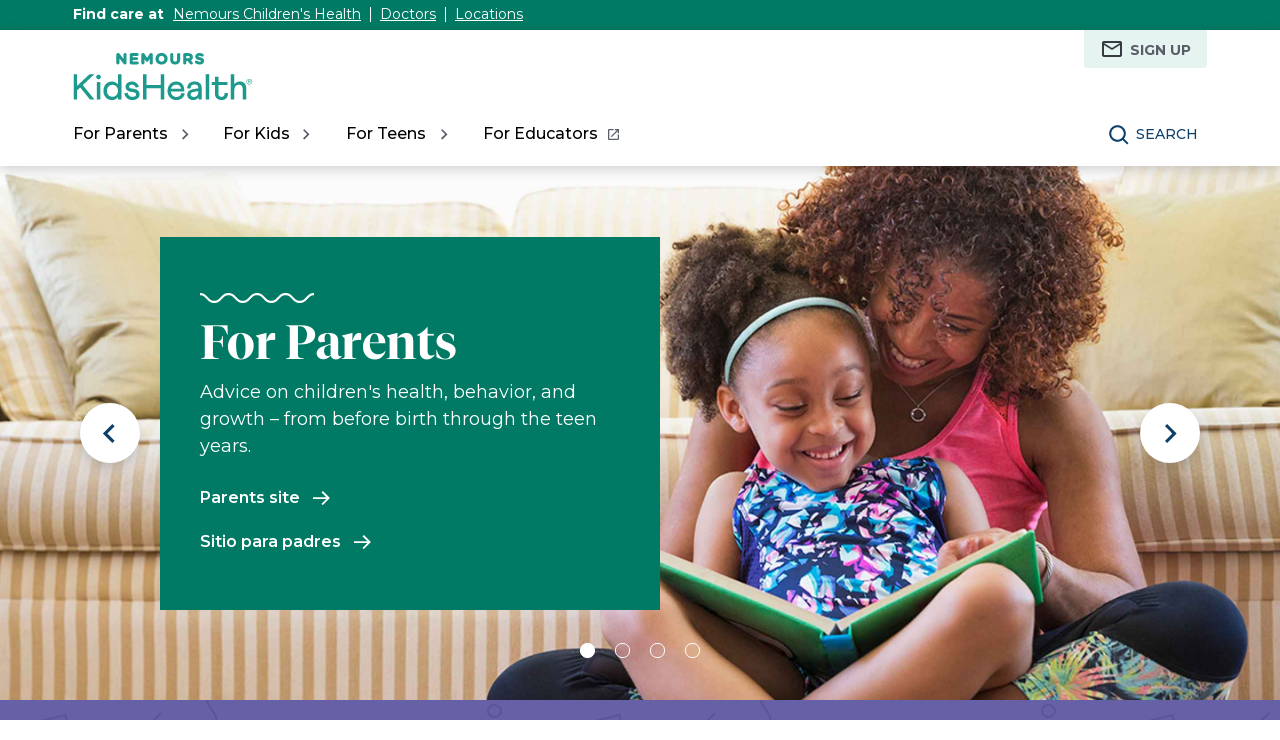

--- FILE ---
content_type: text/html;charset=utf-8
request_url: https://kidshealth.org/
body_size: 8369
content:

<!DOCTYPE HTML>

<html lang="en">
    <head>

  <!-- Google Fonts -->
  <link rel="preconnect" href="https://fonts.googleapis.com"/>
  <link rel="preconnect" href="https://fonts.gstatic.com" crossorigin/>
  <link href="https://fonts.googleapis.com/css2?family=Montserrat:wght@400;500;600;700&display=swap" rel="stylesheet"/>
  <!-- End Google Fonts -->
  
    <script src="https://assets.adobedtm.com/60e564f16d33/ac808e2960eb/launch-9661e12d662b.min.js" async></script>
  
  <meta charset="UTF-8"/>
  <meta name="marcTag" content="page/head.html"/>
  

  


  
    
    
	 
    
    

  


  
  <meta name="template" content="homepageTemplate"/>
  

  

       
    
    
      
      <meta name="kh:pageKeywords" content="kids,health,kidshealth,childrens,doctors,parents,kids,teens,english,spanish,espanol"/>
      <meta name="kh:pageDescription" content="KidsHealth is the #1 most-trusted source for physician-reviewed information and advice on children&#39;s health and parenting issues. For parents, kids, teens, and educators, in English and in Spanish."/>
      
      <meta property="kh:pageTitle" content="Nemours KidsHealth - the Web&#39;s most visited site about children&#39;s health"/>
     

    <meta name="keywords" content="kids,health,kidshealth,childrens,doctors,parents,kids,teens,english,spanish,espanol"/>
    <meta name="description" content="KidsHealth is the #1 most-trusted source for physician-reviewed information and advice on children&#39;s health and parenting issues. For parents, kids, teens, and educators, in English and in Spanish."/>
    <meta name="published_date" content="08/30/2023 11:20AM"/>
    <meta name="name-URL"/>
    <meta name="notify" content="n"/>
    <meta name="created date" content="10/10/2025 "/>
    <meta name="last-modified-date" content="08/30/2023 "/>
    <meta name="language" content="Spanish"/>  
    <meta name="viewport" content="width=device-width, initial-scale=1.0"/>
       

    
    <meta name="allow-Search" content="true"/>
    <meta name="available-to-MotherShip" content=" true"/>
    <meta name="available-to-Licencesee" content="false"/>
    <meta name="availble-to-XML-feed"/>
    <meta name="allow-Web-Services" content="false"/>
    <meta name="Author"/>
    <meta name="Aspects"/>
    <meta name="Categories"/>
    <meta name="Last-Review-By"/>
    <meta name="allow-Web-Services" content="false"/>
    
    
    
    
<link rel="stylesheet" href="/etc.clientlibs/kidshealth/clientlibs/clientlib-base.css" type="text/css">
<link rel="stylesheet" href="/etc.clientlibs/kidshealth/clientlibs/clientlib-site.css" type="text/css">
<link rel="stylesheet" href="/etc.clientlibs/kidshealth/clientlibs/clientlib-common.css" type="text/css">
<script type="text/javascript" src="/etc.clientlibs/clientlibs/granite/jquery.js"></script>
<script type="text/javascript" src="/etc.clientlibs/clientlibs/granite/utils.js"></script>
<script type="text/javascript" src="/etc.clientlibs/clientlibs/granite/jquery/granite.js"></script>
<script type="text/javascript" src="/etc.clientlibs/kidshealth/clientlibs/clientlib-base.js"></script>
<script type="text/javascript" src="/etc.clientlibs/kidshealth/clientlibs/clientlibs-js-site.js"></script>



    <!-- moved custom includes from here to top -->
    
    
<script type="text/javascript" src="/etc.clientlibs/kidshealth/clientlibs/clientlib-js-common.js"></script>



    
    
	
    
        <script>
            KHAdLanguage ="en";
            KHAdSection ="";
            KHAdSubCat = "alf_en_s_homepage";
            KHAdTitle ="nemourskidshealththewebsmostvisitedsiteaboutchildrenshealth";
            KHCD = ""; // clinical designation aspect
            KHPCD = ""; // primary clinical designation aspect
            KHAge = ""; // age aspect
            KHGenre = ""; // genre aspect
            KHPCAFull = "pca_en_s_"; // full gam tag for aspects
            licName = "KidsHealth";
        </script>
                
                <meta property="og:description" content="KidsHealth is the #1 most-trusted source for physician-reviewed information and advice on children&#39;s health and parenting issues. For parents, kids, teens, and educators, in English and in Spanish."/>

        
			
			
			
            
            
        
        
            
                <!-- (because homepage isn't part of a section) -->
                
                
                    
                    <meta property="og:title" content="Nemours KidsHealth - the Web&#39;s most visited site about children&#39;s health"/>
                    
                    <meta property="twitter:title" content="Nemours KidsHealth - the Web&#39;s most visited site about children&#39;s health"/>
                    <meta property="og:image" content="https://kidshealth.org/content/dam/kidshealth/en/social/P_socialCard_small_en.png"/>
                    <meta name="twitter:image" content="https://kidshealth.org/content/dam/kidshealth/en/social/P_socialCard_small_en.png"/>
                
            
                <meta property="og:image:type" content="image/png"/>
                <meta property="og:image:width" content="200"/>
                <meta property="og:image:height" content="200"/>
                <meta property="og:image:alt" content="Nemours KidsHealth"/>
                
                <meta name="twitter:card" content="summary"/>               
                <meta name="twitter:description" content="KidsHealth is the #1 most-trusted source for physician-reviewed information and advice on children&#39;s health and parenting issues. For parents, kids, teens, and educators, in English and in Spanish."/>              
                <meta name="twitter:image:alt" content="Nemours KidsHealth"/>
        


        
    
        <!-- Adobe Analytics -->
        <script>
                window.digitalData = window.digitalData || {};
                window.digitalData = {
                    page : {
                        language:'english',
                        licensee:'Mothership',
                        pageType:'',
                        section:'',
                        template:'homepageTemplate',
                        title:'Nemours KidsHealth - the Web&#39;s most visited site about children&#39;s health'
                    }
                };
        </script>
        <!-- End Adobe Analytics -->
    
    <!--/* Adobe Analytics Data Layer for Search Results is handled via search.js */ -->
    

    
    
        
            
            
            
            
            <!--/* homepage -->
                
                <meta property="og:url" content="https://kidshealth.org" x-cq-linkchecker="skip"/>
                
                <link rel="canonical" href="https://kidshealth.org/"/>
                <link rel="alternate" hreflang="es" href="https://kidshealth.org/es"/>
                <link rel="alternate" hreflang="en" href="https://kidshealth.org/"/>
                <meta name="google-site-verification" content="xJ1KgXBMXVFFLIop2y1n_np3rROZWzoVktwP-pMaUHY"/>
            
            
        

    
      
        




    <link rel="icon" type="image/png" href="/content/dam/kh-reskin/favicon-2.png"/>
    <script>
      var isEdit = "false";
    </script>
    
    
	
	
	
	<title>Nemours KidsHealth - the Web&#39;s most visited site about children&#39;s health </title>
	
  
</head>


<body class="mouseUser ">
		<div id="skipnavigation"><a id="skippy" class="accessible" href="#thelou">[Skip to Content]</a></div>
<div id="kh-background-overlay" aria-hidden="true" tabindex="-1" style="display: none"> </div>


<div id="khMainContainer">	
	
	
	
	




    
    
    <div class="header">
	
	
		<header id="kh-header">
			<!-- english version -->
			<div id="kh-eyebrow-container" class="englishEyebrow"><!-- note, I called this the eyebrow, there is now a top-right button also called the eyebrow -->
				<div id="kh-eyebrow" class="container-width">
					<span>Find care at </span>
					<span class="kh-eyebrow-links">
						<a href="https://www.nemours.org?external_id=RE2350835010600" aria-label="This link opens in a new tab" target="_blank">Nemours Children's Health</a>
						<span class="eyebrow-bar" aria-hidden="true"></span>
						<a href="https://www.nemours.org/find-a-doctor.html?external_id=RE2350835010600" aria-label="This link opens in a new tab" target="_blank">Doctors</a>
						<span class="eyebrow-bar" aria-hidden="true"></span>
						<a href="https://www.nemours.org/locations.html?external_id=RE2350835010600" aria-label="This link opens in a new tab" target="_blank">Locations</a>
					</span>
			
			
				</div>
			</div>
			<div class="kh-header-container">
				<div id="kh-header-section" class="container-width">
					<div id="kh-header-row-1">
						<div id="kh-logo">
							<a href="/" target="_self">
								 <img src="/content/dam/kh-reskin/nemours-kidshealth-logo.svg" alt="Nemours KidsHealth"/> 
								
							</a>						
						</div>
						
							
								
								
								
								
									
										
											<div id="kh-header-tr-buttons">
												<a href="/en/parents/milestones-newsletter.html"><span class="eyebrowIcon eyebrowEmail" aria-hidden="true"></span>Sign Up</a>
											</div>
										
									
								
							
						
						
					</div>
					<div id="kh-header-row-2">
						<nav aria-label="Main">
							<ul id="kh-topnav-tabs" class="kh-mobile-hidden kh-english">
								<li>
									<button id="kh-parents-tab" aria-expanded="false" data-title="For Parents" data-section="parents">
										<span class="kh-section-text">For Parents</span>
									</button>
								</li>
								<li>
									<button id="kh-kids-tab" aria-expanded="false" data-title="For Kids" data-section="kids">
										<span class="kh-section-text">For Kids</span>
									</button>
								</li>
								<li>
									<button id="kh-teens-tab" aria-expanded="false" data-title="For Teens" data-section="teens">
										<span class="kh-section-text">For Teens</span>
									</button>
								</li>
								
									<li data-section="educators">
										<button id="kh-educator-tab" aria-expanded="false" role="link" class="new-window-button" onclick="window.open('https://classroom.kidshealth.org', '_blank')" data-title="For Educators" target="_blank">
											<span class="kh-section-text">For Educators</span>
										</button>
									</li>
									
								
							</ul>
						</nav>
						<div id="kh-header-buttons">
							<div id="kh-search">
								<button type="button" data-expanded="false" id="kh-search-icon" class="ctg showOnDesktop">Search</button>
							</div>
							<div id="kh-mob-menu-toggle">
								<button data-expanded="false" id="kh-mob-icon" aria-expanded="false"><span class="hideOffScreen">Menu</span></button>
							</div>
						</div>
					</div>
					
					
				</div>
			</div>

			<div id="kh-mob-menu"><!-- note that these are also the desktop menu dropdowns but this container only comes into effect on mobile -->
				<div id="kh-mob-menu-top-row">
					<div id="kh-mob-logo">
						<a href="/" target="_self">
							 <img src="/content/dam/kh-reskin/nemours-kidshealth-logo.svg" alt="Nemours KidsHealth"/> 
							
						</a>
					</div>
					<div id="kh-mob-close">
						<button id="mob-menu-close">Close Menu</button> 
					</div>
				</div>
				<ul id="kh-mob-menu-buttons">
					<li>
						<button id="mob-butt-parents" aria-expanded="false" data-title="For Parents" data-section="parents">
							<span class="kh-section-text">For Parents</span>
						</button>
						
					</li>
					<li>
						<button id="mob-butt-kids" aria-expanded="false" data-title="For Kids" data-section="kids">
							<span class="kh-section-text">For Kids</span>
						</button>
					</li>
					<li>
						<button id="mob-butt-teens" aria-expanded="false" data-title="For Teens" data-section="teens">
							<span class="kh-section-text">For Teens</span>
						</button>
					</li>
					
						<li data-section="educators">
							<button id="mob-butt-educators" aria-expanded="false" role="link" class="new-window-button" onclick="window.open('https://classroom.kidshealth.org', '_blank')" data-title="For Educators" target="_blank">
								<span class="kh-section-text">For Educators</span>
							</button>
						</li>
					
					
						
							
							
							
							
								
									
									<li id="kh-mob-tr-buttons">
										<div class="eyebrowMobileMain">
											<h5>MILESTONES NEWSLETTER</h5>
											<p>Subscribe for trustworthy health information delivered directly to your inbox</p>
											<a href="/en/parents/milestones-newsletter.html"><span class="eyebrowIconWhite eyebrowEmailMobile" aria-hidden="true"></span>Sign Up</a>
										</div>
									</li>
									
								
							
						
					
					<div class="tabTrap" id="tabTrap_mm" tabindex="-1"></div>
				</ul>
				<div class="kh-section-subnav closedNav" id="kh-parents-subnav" data-section="parents">
					<div class="kh-section-subnav-inner container-width">
						<div class="kh-mob-back">
							<button id="parentsBack" data-section="parents">Back</button>
						</div>
						<div class="kh-section-subnav-row1">
							<label for="parents-main-nav-list" class="desktop-label">Featured Topics</label>
							<label for="parents-main-nav-list" class="mobile-label">For Parents</label>
						</div>
						<div class="kh-section-subnav-row2">
							<div class="khsr2-left">
								<ul class="kh-subnav-lr" id="parents-main-nav-list">
									
										<li class="mob-nav-only"><a class="tertiary-link" href="/es/parents/" lang="es">Sitio para padres</a></li>
										<li class="mob-nav-only"><a href="/en/parents/">Parents Home</a></li>
									
									
									
										
											<li>
												<a href="/en/parents/general/">General Health</a>
											</li>
																			
									
										
											<li>
												<a href="/en/parents/growth/">Growth &amp; Development</a>
											</li>
																			
									
										
											<li>
												<a href="/en/parents/infections/">Infections</a>
											</li>
																			
									
										
											<li>
												<a href="/en/parents/medical/">Diseases &amp; Conditions</a>
											</li>
																			
									
										
											<li>
												<a href="/en/parents/pregnancy-newborn/">Pregnancy &amp; Baby</a>
											</li>
																			
									
										
											<li>
												<a href="/en/parents/nutrition-center/">Nutrition &amp; Fitness</a>
											</li>
																			
									
										
											<li>
												<a href="/en/parents/emotions/">Emotions &amp; Behavior</a>
											</li>
																			
									
										
											<li>
												<a href="/en/parents/positive/">School &amp; Family Life</a>
											</li>
																			
									
										
											<li>
												<a href="/en/parents/firstaid-safe/">First Aid &amp; Safety</a>
											</li>
																			
									
										
											<li>
												<a href="/en/parents/system/">Doctors &amp; Hospitals</a>
											</li>
																			
									
										
											<li>
												<a href="/en/parents/videos/">Videos</a>
											</li>
																			
									
										
											<li>
												<a href="/en/parents/question/">Expert Answers (Q&amp;A)</a>
											</li>
																			
									
									<li class="mob-nav-only"><a class="tertiary-link" href="/en/parents/all-categories.html">All Categories</a></li>
									<li class="mob-nav-only"><a class="tertiary-link" href="/en/parents/centers/center.html">All Wellness Centers</a></li>
								</ul>
							</div>
							<div class="khsr2-right">
								<a href="/en/parents/celebrating-30-years.html">
									<span class="khsr2-r-c1"><img src="/content/dam/kh-reskin/menu-promo-kid-30th.png"/></span>
									<span class="khsr2-r-c2">
										<span class="khsr2-2-c2-heading">Nemours KidsHealth® Is Celebrating!</span>
										<span class="khsr2-r-c2-r1">We&#39;ve been providing trusted health information for 30 years.</span>
										<span class="khsr2-r-c2-r2 tertiary-link-partial">Learn More</span>
									</span>
								</a>
							</div>
						</div>
						<div class="kh-section-subnav-row3 desk-nav-only">
							<div class="khsr3-left">
								<ul>
									<li><a class="tertiary-link" href="/en/parents/">Parents Home</a></li>
									<li><a class="tertiary-link" href="/es/parents/" lang="es">Sitio para padres</a></li>
									<li><a class="tertiary-link" href="/en/parents/all-categories.html">All Categories</a></li>
									<li><a class="tertiary-link" href="/en/parents/centers/center.html">All Wellness Centers</a></li>
								</ul>
							</div>
							<div class="khsr3-right">
								<div class="tabTrap" id="tabTrap_parents" tabindex="-1"></div>
							</div>
						</div>
					</div>
				</div>
				<div class="kh-section-subnav closedNav" id="kh-kids-subnav" data-section="kids">
					<div class="kh-section-subnav-inner container-width">
						<div class="kh-mob-back">
							<button id="kidsBack" data-section="kids">Back</button>
						</div>
						<div class="kh-section-subnav-row1">
							<label for="kids-main-nav-list" class="desktop-label">Featured Topics</label>
							<label for="kids-main-nav-list" class="mobile-label">For Kids</label>
						</div>
						<div class="kh-section-subnav-row2">
							<div class="khsr2-left">
								<ul class="kh-subnav-lr" id="kids-main-nav-list">
									
										<li class="mob-nav-only"><a class="tertiary-link" href="/es/kids/" lang="es">Sitio para niños</a></li>
										<li class="mob-nav-only"><a href="/en/kids/">Kids Home</a></li>
									
									
									
										<li>
											
											
												<a href="/en/kids/center/htbw-main-page.html">How the Body Works</a>
											
										</li>
									
										<li>
											
											
												<a href="/en/kids/grow/">Puberty &amp; Growing Up</a>
											
										</li>
									
										<li>
											
											
												<a href="/en/kids/stay-healthy/">Staying Healthy</a>
											
										</li>
									
										<li>
											
											
												<a href="/en/kids/watch/">Staying Safe</a>
											
										</li>
									
										<li>
											
											
												<a href="/en/kids/word/">Dictionary</a>
											
										</li>
									
										<li>
											
											
												<a href="/en/kids/health-problems/">Health Problems</a>
											
										</li>
									
										<li>
											
											
												<a href="/en/kids/ill-injure/">Illnesses &amp; Injuries</a>
											
										</li>
									
										<li>
											
											
												<a href="/en/kids/center/relax-center.html">Relax &amp; Unwind</a>
											
										</li>
									
										<li>
											
											
												<a href="/en/kids/feel-better/">People, Places &amp; Things That Help</a>
											
										</li>
									
										<li>
											
											
												<a href="/en/kids/feeling/">Feelings</a>
											
										</li>
									
										<li>
											
											
												<a href="/en/kids/talk/">Expert Answers (Q&amp;A)</a>
											
										</li>
									
										<li>
											
											
												<a href="/en/kids/videos/">Videos</a>
											
										</li>
									
									<li class="mob-nav-only"><a class="tertiary-link" href="/en/kids/all-categories.html">All Categories</a></li>
									<li class="mob-nav-only"><a class="tertiary-link" href="/en/kids/centers/center.html">All Wellness Centers</a></li>	
								</ul>
							</div>
							<div class="khsr2-right">
								<a href="/en/parents/celebrating-30-years.html">
									<span class="khsr2-r-c1"><img src="/content/dam/kh-reskin/menu-promo-kid-30th.png"/></span>
									<span class="khsr2-r-c2">
										<span class="khsr2-2-c2-heading">Nemours KidsHealth® Is Celebrating!</span>
										<span class="khsr2-r-c2-r1">We&#39;ve been providing trusted health information for 30 years.</span>
										<span class="khsr2-r-c2-r2 tertiary-link-partial">Learn More</span>
									</span>
								</a>
							</div>
						</div>
						<div class="kh-section-subnav-row3 desk-nav-only">
							<div class="khsr3-left">
								<ul>
									<li><a class="tertiary-link" href="/en/kids/">Kids Home</a></li>
									<li><a class="tertiary-link" href="/es/kids/" lang="es">Sitio para niños</a></li>
									<li><a class="tertiary-link" href="/en/kids/all-categories.html">All Categories</a></li>
									<li><a class="tertiary-link" href="/en/kids/centers/center.html">All Wellness Centers</a></li>
								</ul>
							</div>
							<div class="khsr3-right">
								<div class="tabTrap" id="tabTrap_kids" tabindex="-1"></div>
							</div>
						</div>
					</div>
				</div>
				<div class="kh-section-subnav closedNav" id="kh-teens-subnav" data-section="teens">
					<div class="kh-section-subnav-inner container-width">
						<div class="kh-mob-back">
							<button id="teensBack" data-section="teens">Back</button>
						</div>
						<div class="kh-section-subnav-row1">
							<label for="teens-main-nav-list" class="desktop-label">Featured Topics</label>
							<label for="teens-main-nav-list" class="mobile-label">For Teens</label>
						</div>
						<div class="kh-section-subnav-row2">
							<div class="khsr2-left">
								<ul class="kh-subnav-lr" id="teens-main-nav-list">
									
										<li class="mob-nav-only"><a class="tertiary-link" href="/es/teens/" lang="es">Sitio para adolescentes</a></li>
										<li class="mob-nav-only"><a href="/en/teens/">Teens Home</a></li>
									
																
									
										<li>
											
											
												<a href="/en/teens/your-body/">Body</a>
											
										</li>
									
										<li>
											
											
												<a href="/en/teens/your-mind/">Mind</a>
											
										</li>
									
										<li>
											
											
												<a href="/en/teens/sexual-health/">Sexual Health</a>
											
										</li>
									
										<li>
											
											
												<a href="/en/teens/food-fitness/">Food &amp; Fitness</a>
											
										</li>
									
										<li>
											
											
												<a href="/en/teens/diseases-conditions/">Diseases &amp; Conditions</a>
											
										</li>
									
										<li>
											
											
												<a href="/en/teens/infections/">Infections</a>
											
										</li>
									
										<li>
											
											
												<a href="/en/teens/drug-alcohol/">Drugs &amp; Alcohol</a>
											
										</li>
									
										<li>
											
											
												<a href="/en/teens/school-jobs/">School &amp; Jobs</a>
											
										</li>
									
										<li>
											
											
												<a href="/en/teens/sports-center/">Sports</a>
											
										</li>
									
										<li>
											
											
												<a href="/en/teens/expert/">Expert Answers (Q&amp;A)</a>
											
										</li>
									
										<li>
											
											
												<a href="/en/teens/safety/">Staying Safe</a>
											
										</li>
									
										<li>
											
											
												<a href="/en/teens/videos/">Videos</a>
											
										</li>
									
									<li class="mob-nav-only"><a class="tertiary-link" href="/en/teens/all-categories.html">All Categories</a></li>
									<li class="mob-nav-only"><a class="tertiary-link" href="/en/teens/centers/center.html">All Wellness Centers</a></li>
								</ul>
							</div>
							<div class="khsr2-right">
								<a href="/en/parents/celebrating-30-years.html">
									<span class="khsr2-r-c1"><img src="/content/dam/kh-reskin/menu-promo-kid-30th.png"/></span>
									<span class="khsr2-r-c2">
										<span class="khsr2-2-c2-heading">Nemours KidsHealth® Is Celebrating!</span>
										<span class="khsr2-r-c2-r1">We&#39;ve been providing trusted health information for 30 years.</span>
										<span class="khsr2-r-c2-r2 tertiary-link-partial">Learn More</span>
									</span>
								</a>
							</div>
						</div>
						<div class="kh-section-subnav-row3 desk-nav-only">
							<div class="khsr3-left">
								<ul>
									<li><a class="tertiary-link" href="/en/teens/">Teens Home</a></li>
									<li><a class="tertiary-link" href="/es/teens/" lang="es">Sitio para adolescentes</a></li>
									<li><a class="tertiary-link" href="/en/teens/all-categories.html">All Categories</a></li>
									<li><a class="tertiary-link" href="/en/teens/centers/center.html">All Wellness Centers</a></li>
								</ul>
							</div>
							<div class="khsr3-right">
								<div class="tabTrap" id="tabTrap_teens" tabindex="-1"></div>
							</div>
						</div>
					</div>
				</div>
			</div>

			<div id="kh-search-area" role="dialog" aria-label="Search" class="closedSearch">
				<form id="searchform" name="searchform" method="get" role="search" action="/en/searchresults.html" actionpath="/en/searchresults.html" class="container-width noSuggs">
					<input type="hidden" name="search" value="y"/><label for="q" class="hideOffScreen">Search KidsHealth library</label>
					<div class="easy-autocomplete" style="width: 100px;">
					
					
						<input type="text" maxlength="256" id="q" name="q" placeholder="Search" onfocus="clearText(this)" onblur="clearText(this)" role="combobox" autocomplete="off" lang="en" required="required" aria-expanded="false" tabindex="0"/>
					
						
						<div class="easy-autocomplete-container" id="eac-container-q">
							<ul role="listbox"></ul>
						</div>
					</div>
					<script>
						
					</script>
					<input type="hidden" name="datasource" value="kidshealth"/><input type="hidden" name="start" value="0"/><input type="hidden" name="rows" value="10"/> <input type="hidden" name="section" value="parents_teens_kids"/>
					<div id="searchSelectBox">
						<select id="searchLangSelector" name="lang">
						
						
							<option value="english" id="kh-search-lang-sel-en" selected="selected">English</option>
							<option value="spanish" id="kh-search-lang-sel-es">Espa&#241ol</option>
						
							
						</select>
					</div>
					<input type="button" value="search" id="searchButton" role="button" onclick="searchurl();"/>
					<!-- <div id="nullfield" style="display:none;"><span id="validationMessage"></span></div> -->
					<div id="validationfield">
						<span id="validationMessage"> </span>
					</div>
					<div id="suggsAnnounce" aria-live="polite" role="status" class="hideOffScreen"></div>
				</form>
				<div class="tabTrap" id="tabTrap_search" tabindex="-1"></div>
			</div>
		<script>NS_CSM_td=412948587;NS_CSM_pd=275116665;NS_CSM_u="/clm10";NS_CSM_col="AAAAAAUC2aBxNv7EdML05AxfLI7qCZ/rpeEGXD0P1tWJAkoLHBnx5bvF+N/otqV+W/ktxQw=";</script><script type="text/javascript">function sendTimingInfoInit(){setTimeout(sendTimingInfo,0)}function sendTimingInfo(){var wp=window.performance;if(wp){var c1,c2,t;c1=wp.timing;if(c1){var cm={};cm.ns=c1.navigationStart;if((t=c1.unloadEventStart)>0)cm.us=t;if((t=c1.unloadEventEnd)>0)cm.ue=t;if((t=c1.redirectStart)>0)cm.rs=t;if((t=c1.redirectEnd)>0)cm.re=t;cm.fs=c1.fetchStart;cm.dls=c1.domainLookupStart;cm.dle=c1.domainLookupEnd;cm.cs=c1.connectStart;cm.ce=c1.connectEnd;if((t=c1.secureConnectionStart)>0)cm.scs=t;cm.rqs=c1.requestStart;cm.rss=c1.responseStart;cm.rse=c1.responseEnd;cm.dl=c1.domLoading;cm.di=c1.domInteractive;cm.dcls=c1.domContentLoadedEventStart;cm.dcle=c1.domContentLoadedEventEnd;cm.dc=c1.domComplete;if((t=c1.loadEventStart)>0)cm.ls=t;if((t=c1.loadEventEnd)>0)cm.le=t;cm.tid=NS_CSM_td;cm.pid=NS_CSM_pd;cm.ac=NS_CSM_col;var xhttp=new XMLHttpRequest();if(xhttp){var JSON=JSON||{};JSON.stringify=JSON.stringify||function(ob){var t=typeof(ob);if(t!="object"||ob===null){if(t=="string")ob='"'+ob+'"';return String(ob);}else{var n,v,json=[],arr=(ob&&ob.constructor==Array);for(n in ob){v=ob[n];t=typeof(v);if(t=="string")v='"'+v+'"';else if(t=="object"&&v!==null)v=JSON.stringify(v);json.push((arr?"":'"'+n+'":')+String(v));}return(arr?"[":"{")+String(json)+(arr?"]":"}");}};xhttp.open("POST",NS_CSM_u,true);xhttp.send(JSON.stringify(cm));}}}}if(window.addEventListener)window.addEventListener("load",sendTimingInfoInit,false);else if(window.attachEvent)window.attachEvent("onload",sendTimingInfoInit);else window.onload=sendTimingInfoInit;</script></header>
	
	
    

</div>



	 	
	<div id="mainContentContainer" class="kh-landing-page homePageContainer">
		<main id="khMSMain">
			<h1 class="hideOffScreen">KidsHealth</h1>
				
				




    
    
    <div class="HomePageRotatorCarousel carousel"><div class="cmp-carousel" role="group" aria-roledescription="carousel" data-cmp-is="carousel" data-cmp-delay="5000">
      
          <div role="tabpanel" aria-label="Slide 1 of 4" data-cmp-hook-carousel="item" id="slideNumber1"><div class="homePageRotator">

    <div class="homeBodyContainer  " style="background-image:url('/content/dam/kh-reskin/homepage-hero-parents.jpg')">
        <div class="homeBody">
            <div class="homeControls">
                <div class="hcLeft">
                    <button class="homeControl hcPrev"><span class="hideOffScreen">Previous Slide</span></button>
                </div>
                <div class="hcRight mobButt">
                    <button class="homeControl hcNext"><span class="hideOffScreen">Next Slide</span></button>
                </div>
                <div class="hcMid testH">
                    <div class="hcCallout">
                        <h2 class="hcTitle"></h2>
                        <p class="hcDesc">Advice on children&#39;s health, behavior, and growth – from before birth through the teen years.</p>
                        <a href="/en/parents/" class="hcTertiary" target="_self">Parents site</a>
                        
                            <a lang="es" href="/es/parents/" class="hcTertiary" target="_self">Sitio para padres</a>
                        
                    </div>
                </div>
                <div class="hcRight deskButt">
                    <button class="homeControl hcNext"><span class="hideOffScreen">Next Slide</span></button>
                </div>
            </div>
        </div>
    </div>
    
    

</div>
</div>
<div role="tabpanel" aria-label="Slide 2 of 4" data-cmp-hook-carousel="item" id="slideNumber2"><div class="homePageRotator">

    <div class="homeBodyContainer  " style="background-image:url('/content/dam/kh-reskin/homepage-hero-kids.jpg')">
        <div class="homeBody">
            <div class="homeControls">
                <div class="hcLeft">
                    <button class="homeControl hcPrev"><span class="hideOffScreen">Previous Slide</span></button>
                </div>
                <div class="hcRight mobButt">
                    <button class="homeControl hcNext"><span class="hideOffScreen">Next Slide</span></button>
                </div>
                <div class="hcMid testH">
                    <div class="hcCallout">
                        <h2 class="hcTitle"></h2>
                        <p class="hcDesc">All about how the body works, homework help, and more – just for kids.</p>
                        <a href="/en/kids/" class="hcTertiary" target="_self">Kids site</a>
                        
                            <a lang="es" href="/es/kids/" class="hcTertiary" target="_self">Sitio para niños</a>
                        
                    </div>
                </div>
                <div class="hcRight deskButt">
                    <button class="homeControl hcNext"><span class="hideOffScreen">Next Slide</span></button>
                </div>
            </div>
        </div>
    </div>
    
    

</div>
</div>
<div role="tabpanel" aria-label="Slide 3 of 4" data-cmp-hook-carousel="item" id="slideNumber3"><div class="homePageRotator">

    <div class="homeBodyContainer  " style="background-image:url('/content/dam/kh-reskin/homepage-hero-teens.jpg')">
        <div class="homeBody">
            <div class="homeControls">
                <div class="hcLeft">
                    <button class="homeControl hcPrev"><span class="hideOffScreen">Previous Slide</span></button>
                </div>
                <div class="hcRight mobButt">
                    <button class="homeControl hcNext"><span class="hideOffScreen">Next Slide</span></button>
                </div>
                <div class="hcMid testH">
                    <div class="hcCallout">
                        <h2 class="hcTitle"></h2>
                        <p class="hcDesc">Support and advice on health, emotions, and life – designed for teens and approved by doctors.</p>
                        <a href="/en/teens/" class="hcTertiary" target="_self">Teens site</a>
                        
                            <a lang="es" href="/es/teens/" class="hcTertiary" target="_self">Sitio para  adolescentes</a>
                        
                    </div>
                </div>
                <div class="hcRight deskButt">
                    <button class="homeControl hcNext"><span class="hideOffScreen">Next Slide</span></button>
                </div>
            </div>
        </div>
    </div>
    
    

</div>
</div>
<div role="tabpanel" aria-label="Slide 4 of 4" data-cmp-hook-carousel="item" id="slideNumber4"><div class="homePageRotator">

    <div class="homeBodyContainer  " style="background-image:url('/content/dam/kh-reskin/homepage-hero-educators.jpg')">
        <div class="homeBody">
            <div class="homeControls">
                <div class="hcLeft">
                    <button class="homeControl hcPrev"><span class="hideOffScreen">Previous Slide</span></button>
                </div>
                <div class="hcRight mobButt">
                    <button class="homeControl hcNext"><span class="hideOffScreen">Next Slide</span></button>
                </div>
                <div class="hcMid testH">
                    <div class="hcCallout">
                        <h2 class="hcTitle"></h2>
                        <p class="hcDesc">Expert-approved health education resources for PreK through 12th grade.</p>
                        <a href="https://classroom.kidshealth.org/?WT.ac=mhp_e_en" class="hcTertiary" target="_blank">Educators site</a>
                        
                            
                        
                    </div>
                </div>
                <div class="hcRight deskButt">
                    <button class="homeControl hcNext"><span class="hideOffScreen">Next Slide</span></button>
                </div>
            </div>
        </div>
    </div>
    
    

</div>
</div>

          
        
        
    
    
    </div>
    <ul id="kh-slider-dots">
    
        <li>
            <button id="buttonDot1"><span class="hideOffScreen">Slide 1</span></button></li>
<li>
            <button id="buttonDot2"><span class="hideOffScreen">Slide 2</span></button></li>
<li>
            <button id="buttonDot3"><span class="hideOffScreen">Slide 3</span></button></li>
<li>
            <button id="buttonDot4"><span class="hideOffScreen">Slide 4</span></button></li>

    
    </ul>
    

</div>



				
				
		</main>
	</div>
	
	
	




    
    
    <div class="footer">
	
	
		<footer>
			<div id="kh-footer">
				<div class="kh-container">
					<div id="footerRows" class="container-width">
						<div id="footerRow1">
							<nav aria-label="site info">
								<div id="footer-col1">
									<h5 id="col1H" class="footerColumnHeading">Who We Are</h5>
									<ul id="col1UL" class="footerList">
										
											<li>
												
												
													
													
														<a href="/en/parents/about.html">About Us</a>
													
												
											</li>
										
									</ul>
								</div>
								<div id="footer-col2">
									<h5 id="col2H" class="footerColumnHeading">Working With Us</h5>
									<ul id="col2UL" class="footerList">
										
											<li>
												
												
													
													
														<a href="/en/parents/partners.html">Partners</a>
													
												
											</li>
										
											<li>
												
												
													
													
														<a href="/en/parents/editorial-policy.html">Editorial Policy</a>
													
												
											</li>
										
											<li>
												
												
													
													
														<a href="/en/parents/permissions-guidelines.html">Permissions Guidelines</a>
													
												
											</li>
										
											<li>
												
												
													
														<a class="footerNewWindow" href="https://nemours.mediaroom.com/journalist-resources" target="_blank">Media Requests <span class="hideOffScreen">This link opens in a new tab</span></a>
													
													
												
											</li>
										
											<li>
												
												
													
													
														<a href="/en/parents/general-information/contact-us">Contact Us</a>
													
												
											</li>
										
									</ul>
								</div>
								<div id="footer-col3">
									<h5 id="col3H" class="footerColumnHeading">Legal &amp; Privacy</h5>
									<ul id="col3UL" class="footerList">
										
											<li>
												
												
													
													
														<a href="/en/parents/policy.html">Privacy Policy &amp; Terms of Use</a>
													
												
											</li>
										
											<li>
												
												
													
													
														<a href="/en/parents/nondiscrimination.html">Notice of Nondiscrimination</a>
													
												
											</li>
										
									</ul>
								</div>
								<div id="footer-col4">
									<h5 id="col4H" class="footerColumnHeading">All Categories</h5>
									<ul id="col4UL" class="footerList">
										
											<li>
												
												
													
													
														<a href="/en/parents/all-categories.html">For Parents</a>
													
												
											</li>
										
											<li>
												
												
													
													
														<a href="/en/kids/all-categories.html">For Kids</a>
													
												
											</li>
										
											<li>
												
												
													
													
														<a href="/en/teens/all-categories.html">For Teens</a>
													
												
											</li>
										
									</ul>
									<h5 id="col4bH" class="footerColumnHeading">Wellness Centers</h5>
									<ul id="col4bUL" class="footerList">
										
											<li>
												
												
													
													
														<a href="/en/parents/centers/center.html">For Parents</a>
													
												
											</li>
										
											<li>
												
												
													
													
														<a href="/en/kids/centers/center.html">For Kids</a>
													
												
											</li>
										
											<li>
												
												
													
													
														<a href="/en/teens/centers/center.html">For Teens</a>
													
												
											</li>
										
									</ul>
								</div>
							</nav>
						</div>
						<div id="footerRow2">
							<div id="ourSocials">
								<ul id="socialRow">
									<li id="khFB"><a href="https://www.facebook.com/nemourskidshealth/" target="_blank"><img src="/content/dam/kh-reskin/iconFacebookWhite.svg" alt="Nemours KidsHealth on Facebook"/></a></li>
									<li id="khX"><a href="https://x.com/nemours" target="_blank"><img src="/content/dam/kh-reskin/iconTwitterWhite.svg" alt="Nemours KidsHealth on X"/></a></li>
									<li id="khYT"><a href="https://www.youtube.com/@NemoursKidsHealth" target="_blank"><img src="/content/dam/kh-reskin/iconYoutubeWhite.svg" alt="Nemours KidsHealth on YouTube"/></a></li>
								</ul>
							</div>
						</div>
						<div id="footerRow3">
							<div id="fr3C1">
							<div id="footerLogo">
								<a href="https://www.nemours.org/?external_id=RE2350803010600" id="kh-nemours-footer-logo" target="_blank">
									
										<img src="/content/dam/kidshealth/logo-nemours_KidsHealth.svg" alt="Nemours"/>
									
									
								</a>
							</div>
							</div>
							<div id="fr3C2">
								<div id="kh-footer-text" class="container-width"><p>Note: All information on Nemours KidsHealth® is for educational purposes only. For specific medical advice, diagnoses, and treatment, consult your doctor. © 1995-2026. The Nemours Foundation. Nemours Children's Health®, Nemours KidsHealth®, KidsHealth®, and Well Beyond Medicine® are registered trademarks of The Nemours Foundation. All rights reserved. Images sourced by The Nemours Foundation and Getty Images.</p>
</div>
							</div>
						</div>
					</div>
					
						
					
				</div>
		</footer>
		
    

	

<script>
    $(function() {
		var thisPage = window.location.pathname;
		if(thisPage.indexOf('contact')>-1) {
			// contact page - don't change
		} else {
			if(typeof(Storage) !== "undefined") {
				localStorage.setItem('originurl',thisPage);
			} 
		}
    });
</script></div>



	
</div>
        
            
                
    
<script type="text/javascript" src="/etc.clientlibs/nitro/clientlibs/clientlib-site.js"></script>



            
        
	
       </body>
</html>

--- FILE ---
content_type: text/css;charset=utf-8
request_url: https://kidshealth.org/etc.clientlibs/kidshealth/clientlibs/clientlib-site.css
body_size: 19068
content:
/* article content */
/* common */

#khcontent, #mainContentContainer {
	font-size: 1.6rem;
	color: #373A41;
}

h1, h2, h3, h4, h5 {
	color: #0d3f63;
	line-height: 1.125;
}

h2, h3, h4, h5 {
	font-size: 2.4rem;
	font-weight: 600;
	margin-bottom: 1rem;
}

h2 strong, h3 strong, h4 strong, h5 strong {
	font-weight: inherit;
}

#khcontent_article .rte-image h2 { /* SubHead1 in AEM */
	font-size: 2.4rem
}

#khcontent_article .rte-image h3 { /* SubHead2 in AEM */
	font-size: 2.0rem;
}

#khcontent_article .rte-image h4 { /* SubHead3 in AEM */
	font-size: 1.8rem;
}

#khcontent_article .rte-image h5 { /* Not used but added for legacy instances */
	font-size: 1.8rem;
}

h6 { /* used in code to denote page separation */
	display: none;
}

#khcontent_article .rte-image li a strong,
#khcontent_article .rte-image li strong,
#khcontent_article .rte-image li strong a {
    font-weight: 600;
}

#mainContentContainer a, #mainContentContainer a:link {
	color: #007a64;
	font-weight: 600;
}

#mainContentContainer a:hover, #mainContentContainer a:focus {
	text-decoration: none;
}

#mainContentContainer a:visited {
	color: #6660a6;
}

#mainContentContainer a.arrowLink,
#mainContentContainer a.arrowLink:link {
	color: #6660a6;
	text-decoration: none;
	background-image: url(../../../content/dam/kh-reskin/right-arrow-purple.svg);
	background-position: 100% 3px;
	padding-right: 2.6rem;
	background-repeat: no-repeat;
}

#mainContentContainer a.arrowLink:hover {
	padding-right: 3.4rem;
}

#mainContentContainer p {
	margin-bottom: 2.6rem;
}

#mainContentContainer img.right,
#mainContentContainer p.right img{
	float: right;
	margin: .5rem 0 1rem 1.5rem;
}

#mainContentContainer p.center_this {
	text-align: center;
}

#mainContentContainer img.left,
#mainContentContainer p.left img {
	float: left;
	margin: .5rem 1.5rem 1rem 0;
}

/* lists */
#khcontent ul:not(#msArticleControls):not(#kh-mott-tabs):not(.kh-mott-links):not(.videoList):not(.video-playlist):not(.kh-category-list):not(.kh-category-single):not(.kh-video-playlist) li,
#khcontent ol li {
	margin-left: 5rem;
	margin-top: .75rem;	
}

#khcontent ul:not(#msArticleControls):not(#kh-mott-tabs):not(.kh-mott-links):not(.videoList):not(.video-playlist):not(.kh-category-list):not(.kh-category-single):not(.kh-video-playlist):not(li ul),
#khcontent ol:not(li ol) { /* not li ol / li ul means only the top level is affected, not nested */
	margin-bottom: 2.75rem;
}

/* list markers */
/* ul l1 */
#khcontent ul:not(#msArticleControls):not(#kh-mott-tabs):not(.kh-mott-links):not(.videoList):not(.video-playlist):not(.kh-category-list):not(.kh-category-single):not(.kh-video-playlist) > li,
#khcontent ul:not(#msArticleControls):not(#kh-mott-tabs):not(.kh-mott-links):not(.videoList):not(.video-playlist):not(.kh-category-list):not(.kh-category-single):not(.kh-video-playlist) > li > ol > li > ul > li,
#khcontent ol > li > ul > li {
	list-style-type: disc;
}

/* ul l2 */
#khcontent ul:not(#msArticleControls):not(#kh-mott-tabs):not(.kh-mott-links):not(.videoList):not(.video-playlist):not(.kh-category-list):not(.kh-category-single):not(.kh-video-playlist) > li > ul > li,
#khcontent ul:not(#msArticleControls):not(#kh-mott-tabs):not(.kh-mott-links):not(.videoList):not(.video-playlist):not(.kh-category-list):not(.kh-category-single):not(.kh-video-playlist) > li > ol > li > ul > li > ul > li,
#khcontent ol > li > ul > li > ul > li {
	list-style-type: circle;
}

/* ul l3 */
#khcontent ul:not(#msArticleControls):not(#kh-mott-tabs):not(.kh-mott-links):not(.videoList):not(.video-playlist):not(.kh-category-list):not(.kh-category-single):not(.kh-video-playlist) > li > ul > li > ul > li,
#khcontent ol > li > ul > li > ul > li > ul > li {
	list-style-type: square;
}

/* ol */
/* ol l1 */
#khcontent ol > li,
#khcontent ul:not(#msArticleControls):not(#kh-mott-tabs):not(.kh-mott-links):not(.videoList):not(.video-playlist):not(.kh-category-list):not(.kh-category-single):not(.kh-video-playlist) > li > ol > li {
	list-style-type: alpha ;
}

/* ol l2 */
#khcontent ol > li > ol > li,
#khcontent ul:not(#msArticleControls):not(#kh-mott-tabs):not(.kh-mott-links):not(.videoList):not(.video-playlist):not(.kh-category-list):not(.kh-category-single):not(.kh-video-playlist) > li > ol > li > ol > li {
	list-style-type: lower-roman ;
}

/* ol l3 */
#khcontent ol > li > ol > li > ol > li,
#khcontent ul:not(#msArticleControls):not(#kh-mott-tabs):not(.kh-mott-links):not(.videoList):not(.video-playlist):not(.kh-category-list):not(.kh-category-single):not(.kh-video-playlist) > li > ol > li > ol > li > ol > li {
	list-style-type: lower-alpha ;

}

/* list adjacent */
#khcontent p + ul:not(#msArticleControls):not(#kh-mott-tabs):not(.kh-mott-links):not(.videoList):not(.video-playlist):not(.kh-category-list):not(.kh-category-single):not(.kh-video-playlist),
#khcontent p + ol {
	margin-top: -1.5rem;
}

#khcontent ul.kh_longline_list li,
#khcontent ol.kh_longline_list li {
	margin-bottom: 2rem;
}

/* heading adjacent overrides for UL/OL */
#khcontent h1 + ul:not(#msArticleControls):not(#kh-mott-tabs):not(.kh-mott-links):not(.videoList):not(.video-playlist):not(.kh-category-list):not(.kh-category-single):not(.kh-video-playlist),
#khcontent h2 + ul:not(#msArticleControls):not(#kh-mott-tabs):not(.kh-mott-links):not(.videoList):not(.video-playlist):not(.kh-category-list):not(.kh-category-single):not(.kh-video-playlist),
#khcontent h3 + ul:not(#msArticleControls):not(#kh-mott-tabs):not(.kh-mott-links):not(.videoList):not(.video-playlist):not(.kh-category-list):not(.kh-category-single):not(.kh-video-playlist),
#khcontent h4 + ul:not(#msArticleControls):not(#kh-mott-tabs):not(.kh-mott-links):not(.videoList):not(.video-playlist):not(.kh-category-list):not(.kh-category-single):not(.kh-video-playlist),
#khcontent h5 + ul:not(#msArticleControls):not(#kh-mott-tabs):not(.kh-mott-links):not(.videoList):not(.video-playlist):not(.kh-category-list):not(.kh-category-single):not(.kh-video-playlist),
#khcontent h1 + ol,
#khcontent h2 + ol,
#khcontent h3 + ol,
#khcontent h4 + ol,
#khcontent h5 + ol {
	margin-top: unset;
}

/* title block */

#khContentTitleBlock {
	border-bottom: 2px solid #6660a6;
	padding-top: 2.4rem;
	padding-bottom: 2.4rem;
}

ul#breadcrumbs {
	display: flex;
	font-size: 1.6rem;
	margin-bottom: 2.4rem;
	align-items: center;
}

ul#breadcrumbs li {
	margin-right: 2rem;
	background: transparent;
	font-size: 1.6rem;
	background: url(../../../content/dam/kh-reskin/carat-grey.svg) center right no-repeat;
	padding-right: 2rem;
	font-weight: 500;
	color: #585D67;
}

ul#breadcrumbs li:last-child {
	background: transparent;
}

ul#breadcrumbs li a {
	text-decoration: none;
}

ul#breadcrumbs li a:hover, ul#breadcrumbs li:focus {
	text-decoration: underline;
}

#khContentHeading h1 {
	font-size: 4.2rem;
	font-family: athletics;
	font-weight: 400;
}

#languagePairLink {
	margin-top: 2.4rem;
}

#reviewerBoxTop { /* top of article reviewer */
	margin-bottom: 0rem;
	margin-top: 2.4rem;
}

#reviewerBox strong { /* bottom of article reviewer */
	font-weight: 600
}

#reviewerBox {
	margin-top: 1.5rem;
}

#reviewedByTop,
#reviewedBy,
#departmentSpecialty {
	position: relative;
}

#reviewedByTop a,
#reviewedBy a,
#departmentSpecialty a {
	overflow: visible;
}

.rev-multi:empty {
	visibility: hidden;
}

#reviewedByTop a::after,
#reviewedBy a::after,
#departmentSpecialty a::after {
    content: '';
    width: 1.125rem;
    height: 1.125rem;
    background-image: url(../../../content/dam/kh-reskin/open-in-new-window-icon-green.svg);
    background-size: 1.125rem;
    background-repeat: no-repeat;
    background-position: center center;
    margin-left: 0.75rem;
    margin-right: 0.25rem;
    display: inline-block;
}

/* legacy tables */

.kh_art_tabs_2 table, .kh_art_tabs_2 table tr th, .kh_art_tabs_2 table tr td {
	border-style: solid;
	border-color: #cbcdd1;
}

.kh_art_tabs_2 table {
	width: 100%;
	table-layout: auto;
	border-width: 1px 0 0 1px
}

.kh_art_tabs_2 table tr td, .kh_art_tabs_2 table tr th {
	padding: .75rem;
	border-width: 0 1px 1px 0;
}

/* aem tables */

.khTable {
	border: 4px;
	width: 100%;
	margin-bottom: 2rem;
}

.khTable .kht-emptyCorner {
	border: 0!important;
	background: #fff!important
}

.khTable caption {
	text-align: left;
	font-weight: 700;
	font-size: 1em
}

.khTable td,.khTable th {
	padding: 5px;
	border: 1px solid #fff!important;
	font-weight: 400
}

.khTable td.khtd-left,.khTable th.khtd-left,.khTable tr.khtr-left td,.khTable tr.khtr-left th {
	text-align: left
}

.khTable td.khtd-right,.khTable th.khtd-right,.khTable tr.khtr-right td,.khTable tr.khtr-right th {
	text-align: right
}

.khTable td.khtd-center,.khTable th.khtd-center,.khTable tr.khtr-center td,.khTable tr.khtr-center th {
	text-align: center
}

.khTable td.khtd-top,.khTable th.khtd-top,.khTable tr.khtr-top td,.khTable tr.khtr-top th {
	vertical-align: top
}

.khTable td.khtd-middle,.khTable th.khtd-middle,.khTable tr.khtr-middle td,.khTable tr.khtr-middle th {
	vertical-align: middle
}

.khTable td.khtd-bottom,.khTable th.khtd-bottom,.khTable tr.khtr-bottom td,.khTable tr.khtr-bottom th {
	vertical-align: bottom
}

.khTable.kht-left tr td,.khTable.kht-left tr th {
	text-align: left
}

.khTable.kht-right tr td,.khTable.kht-right tr th {
	text-align: right
}

.khTable.kht-center tr td,.khTable.kht-center tr th {
	text-align: center
}

.khTable.kht-khOceanBlue-Blue tr th {
	background: #3f70b1;
	color: #fff
}

.khTable.kht-khOceanBlue-Blue.kht-highlightOdd tbody tr:nth-child(odd) {
	background: #f0f6fa
}

.khTable.kht-khOceanBlue-Blue tbody tr td.kht-highlighted {
	background: #cbe4f1
}

.khTable.kht-khOceanBlue-Gray tr th {
	background: #3f70b1;
	color: #fff
}

.khTable.kht-khOceanBlue-Gray.kht-highlightOdd tbody tr:nth-child(odd) {
	background: #f3f3f4
}

.khTable.kht-khOceanBlue-Gray tbody tr td.kht-highlighted {
	background: #e5e5e5
}

.khTable.kht-khNavyBlue-Blue tr th {
	background: #0d3f6b;
	color: #fff
}

.khTable.kht-khNavyBlue-Blue.kht-highlightOdd tbody tr:nth-child(odd) {
	background: #f0f6fa
}

.khTable.kht-khNavyBlue-Blue tbody tr td.kht-highlighted {
	background: #cbe4f1
}

.khTable.kht-khNavyBlue-Gray tr th {
	background: #0d3f6b;
	color: #fff
}

.khTable.kht-khNavyBlue-Gray.kht-highlightOdd tbody tr:nth-child(odd) {
	background: #f3f3f4
}

.khTable.kht-khNavyBlue-Gray tbody tr td.kht-highlighted {
	background: #e5e5e5
}

.khTable tr td span.strikethrough {
	text-decoration: line-through
}

th.cq-RichText-hiddenHeader--editing {
	border: 0!important;
	visibility: hidden
}

.valign-middle {
	vertical-align: middle
}

.valign-bottom {
	vertical-align: bottom
}

.valign-top {
	vertical-align: top
}

.khTable tr td {
	word-break: break-word
}

table.khTable a {
	background: transparent!important
}

/* two column content */

#khcontent {
	display: flex;
	padding-top: 3rem;
}

#khcontent .khRight {
	width: 30rem;
	min-width: 30rem;
}

#khcontent .khLeft {
	padding-right: 2rem;
	flex-grow: 1;
}

/* mott box */

/* Sans JS Only */
.JSMott, ul#kh-mott-tabs.JSMott {
	display: none;
}

h2.sansJSMott {
	padding-top: 1rem;
}

#kh-mott-toggle {
	display: none;
}

/* end Sans JS */

#kh-mott-box {
	background: #f3f6f9;
	border-radius: 8px;
	padding: 1rem;
	margin-bottom: 2rem;
}

#kh-mott-box h2 {
	text-transform: uppercase;
	font-size: 1.3rem;
	text-align: center;
}

ul#kh-mott-tabs {
	display: flex;
	justify-content: space-between;
}

ul#kh-mott-tabs li {
	width: 100%;
}

ul#kh-mott-tabs li:not(:last-child) {
	margin-right: .2rem;
}

ul#kh-mott-tabs li button {
	width: 100%;
	background: #007a85;
	color: #fff;
	font-size: 1.2rem;
	height: 3.5rem;
	font-weight: 600;
	border-top: .2rem solid #007a85;
}

ul#kh-mott-tabs li button.kh-mott-active {
	background: white;
	color: #007a85;
}

ul.kh-mott-links {
	background: #fff;
}

ul.kh-mott-links li {
	padding: 0 1rem;
}

#kh-mott-box ul.kh-mott-links li:not(:last-child) a {
	border-bottom: 1px solid #d9d9d9;
}

#kh-mott-box ul.kh-mott-links li a {
	text-decoration: none;
	font-size: 1.2rem;
	color: #0d3f63;	
	display: block;
	font-weight: 600;
	padding: 1rem;
	line-height: 1.25
}

ul.kh-mott-links li:hover { /* extend link hover to full width */
	background: #f3f6f9;
}

#kh-mott-box ul.kh-mott-links li a:hover, #kh-mott-box ul.kh-mott-links li a:focus {
	background: #f3f6f9
}

#kh-mott-toggle {
	background: #fff;
	width: 100%;
	color: #6660a6;
	font-weight: 600;
	font-size: 1.2rem;
	fborder-top: 1px solid #d9d9d9;
	height: 4rem;
}

/* right rail ads */

#kh-partner-ad iframe {
	min-height: 25rem !important;
}

/* social sharing */

#kh-sharing {
	margin-top: 3rem;
	display: flex;
}

#kh-sharing label {
	font-weight: 700;
	color: #0d3f6b;
	height: 3.2rem;
	display: flex;
	align-items: center;
}

#kh-share {
	display: flex;
}

button.kh-share {
	width: 3.2rem;
	height: 3.2rem;
	border-radius: 100%;
	margin-left: 2rem;
}

button.kh-facebook {
	background: #0d3f6b url(../../../content/dam/kh-reskin/facebook-icon-white.svg) center no-repeat;
}

button.kh-twitter {
	background: #0d3f6b url(../../../content/dam/kh-reskin/twitter-icon-white.svg) center no-repeat;
}

button.kh-pinterest {
	background: #0d3f6b url(../../../content/dam/kh-reskin/pinterest-icon-white.svg) center no-repeat;
}

button.kh-share:hover {
	background-color: #1a5589;
}

/* start related categories */

#kh_related_categories_container {
	margin-top: 2rem;
	background: #f3f6f9;
	border-radius: 10px;
	padding: 2.4rem 2.4rem 1.2rem 2.4rem;
}

#kh_related_categories_container h2#kh_RC_heading {
	font-weight: 500;
	display: block;
	margin-bottom: 2rem;
	font-size: 1.4rem;
}

#kh_related_categories_container ul#kh_RC_list li {
	display: inline-block;
	margin: 0 1rem 1.5rem 0;
}

#kh_related_categories_container ul#kh_RC_list li a {
	color: #0d3f6b;
	border: 1px solid #0d3f6b;
	text-decoration: none;
	display: inline-block;
	border-radius: 12px;
	padding: .7rem 1.6rem;
	font-size: 1.2rem;
	font-weight: 600;
}

#kh_related_categories_container ul#kh_RC_list li a:hover {
	background: #0d3f6b;
	color: #fff;
}

#kh_related_categories_container ul#kh_RC_list li a:active {
	background: #1a5589;
	color: #fff;
}

/* end related categories */

#kh-background-overlay {
	background: rgba(0,0,0,.5) !important;
	position: fixed;
	width: 100%;
	height: 100%;
}

#kh_experts_nav {
	position: relative;
	float: right; /* legacy layout */
}

#kh_experts_nav ul li {
	list-style-type: none !important;
	margin-bottom: .5rem;
	width: 4rem;
}

#kh_experts_nav ul li a {
	background: #007a64;
	color: #fff !important;
	text-decoration: none;
	width: 3rem;
	height: 3rem;
	display: flex;
	justify-content: center;
	align-items: center;
	border-radius: 100%;
	border: 2px solid #007a64;
	text-transform: uppercase;
}

#kh_experts_nav ul li a:hover,
#kh_experts_nav ul li a:focus {
	background: #fff;
	color: #007a64 !important;
}

/* Milestones Newsletter Signup */
div.newsletterSignup {
	margin-top: 4rem;
}

div.newsletterSignup * {
	font-family: 'montserrat', helvetica, arial, sans-serif;
}
div.milestonesCheckRow {
	display: flex;
	align-items: flex-start;
}

div.milestonesSelectRow {
	padding-left: 3.8rem;
}

div.milestonesCheckRow {
	margin-bottom: 1.5rem;
}

div#milestonesBaby div.milestonesCheckRow {
	margin-bottom: 1.575rem;
}

div.milestonesSection {
	margin-bottom: 4.1rem;
}

div#milestonesPregnancy.milestonesSection {
	margin-bottom: 4.1rem;
}

div#milestonesToddler.milestonesSection {
	margin-bottom: 5.8rem
}

div.milestonesSelectRow select {
	appearance: none;
    -webkit-appearance: none;
    -moz-appearance: none;
	width: 37.4rem;
	border-radius: 10px;
	padding: 1.2rem 1.4rem;
	font-size: 1.6rem;
	border-width: 1px;
	border-color: #5f6167;
	background-image: url(../../../content/dam/kh-reskin/carat-down.svg);
	background-repeat: no-repeat;
	background-position: calc(100% - 2rem) 50%;
	background-size: 1.3rem
}

input.milestonesInput[type=checkbox] {
	appearance: none;
    -webkit-appearance: none;
    -moz-appearance: none;
	width: 2.4rem;
	min-width: 2.4rem;
	height: 2.4rem;	
	min-height: 2.4rem;
	margin: 0 1.5rem 0 0;
	border-radius: 4px;
	background-color: #fff;
	color: white;
	border: 1px solid #5f6167;
	cursor: pointer;
}

input.milestonesInput[type=checkbox]:checked {
	background-color: #0d3f6b;
	background-image: url(../../../content/dam/kh-reskin/check-icon-white.svg);
	background-size: 100%;
	border-color: #0d3f6b;
}

hr.milestonesHR {
	background: #cbcdd1;
	height: 1px;
	margin-bottom: 4rem;
	margin-top: 3rem;
	border: 0 none;
}

input.milestonesInput[type=submit] {
	background-color: #007a64;
	color: #fff;
	border: 0 none;
	padding: 1.5rem 2.5rem;
	font-size: 2rem;
	font-weight: 600;
	border-radius: 10px;
	cursor: pointer;
}

#milestonesEmail input.milestonesInput[type=email] {
	display: block;
	border: 1px solid #5f6167;
	padding: 1.45rem;
	border-radius: 10px;
	width: 57rem;
	margin: 0rem 0 3.2rem 0;
	font-size: 1.6rem;
}

#milestonesEmail label.milestonesLabel {
	margin-bottom: 1.275rem;
	display: block
}

#milestonesEmail label span.boldLabel {
	margin-bottom: 1.125rem;
	display: inline-block;
}

label span.boldLabel {
	font-weight: 800;
	color: #0d3f6b;
	font-size: 1.6rem
}

div.newsletterErrorMessage,
#newsletterSignupForm a.newsletterErrorMessage {
	color: #cb3742;
	font-weight: normal;
	text-decoration: none;
	display: block;
	margin-bottom: .75rem
}

#milestonesEmail .newsletterErrorMessage {
	margin-top: .5rem;
	margin-bottom: -10rem;
}

#captchaContainer {
	height: 7.8rem;
	margin-bottom: 4rem;
}

/*
error message 10px measure
.newsletterErrorMessage:after {
content:' ';
	background: red;
	height: 10px;
	display: block;
	margin: -3px 0 -7px 0;
} */


@media screen and (max-width: 700px) {
	input.milestonesInput[type=email] {
		width: 100% !important;
	}
	.milestonesSelectRow select {
		width: 100% !important;
	}
}

@media screen and (max-width: 420px) {
	.milestonesSelectRow select {
	    white-space: normal;
		padding-right: 7rem !important;
	}
}

/* end milestones */

@media screen and (min-width: 900px) {
	#kh-leaderboard-ad {
		display: none;
	}
}

@media screen and (max-width: 900px) {
	#kh-leaderboard-ad {
		display: block;
		background-color: rgba(0,0,0,.25);
		width: 100%;
		left: 0;
		position: fixed;
		bottom: 0;
	}

	#mobad_if {
		margin: 0 auto;
		height: 7.5rem;
		width: 32rem;
	}
}

@media screen and (max-width: 870px) {
	#khcontent {
		flex-direction: column;
	}

	#khcontent .khLeft {
		padding-right: 0;
	}

	#khcontent .khRight {
		width: 100%;
		padding-top: 3rem;
	}

	#kh-mott-box {
		margin-bottom: 3rem;
	}

	#mobad_in_if {
		margin: 0 auto !important;	
	}
}

@media screen and (max-width: 730px) {
	ul#breadcrumbs li {
		margin-right: 0;
		background: url(../../../content/dam/kh-reskin/carat-left-grey.svg) center left no-repeat;
		padding-right: 0;
		padding-left: 2rem;
	}

	ul#breadcrumbs li:first-child, ul#breadcrumbs li:last-child {
		display: none;
	}
}

@media screen and (max-width: 600px) {
	h2, h3, h4, h5 {
		font-size: 2rem;
		margin-bottom: .5rem;
	}
	
	#khContentHeading h1 {
		font-size: 3.2rem;
		margin-bottom: 1rem;
	}

	#languagePairLink {
		margin-bottom: 1.25rem;
	}
}

/* hiding items for phase I */
.ac-textSize {
	display: none;
}

/* educational partners pge */
#kh_edu_partner_list ul,
#kh_dist_partners ul,
#kh_prod_partners ul {
	margin: 0 !important;
}

#kh_edu_partner_list li,
#kh_dist_partners li,
#kh_prod_partners li {
	list-style-type: none;
	display: flex;
	justify-content: space-between;
	flex-direction: row-reverse;
	padding: 2rem 0;
}

#kh_edu_partner_list li .kh_edu_right,
#kh_dist_partners li .kh_edu_right,
#kh_prod_partners li .kh_edu_right {
	flex-grow: 1;
}

#kh_edu_partner_list li .kh_edu_right h5,
#kh_dist_partners li .kh_edu_right h5,
#kh_prod_partners li .kh_edu_right h5 {
	line-height: 1;
	margin-bottom: 0;
}

#kh_edu_partner_list li .kh_edu_right h5 a,
#kh_dist_partners li .kh_edu_right h5 a,
#kh_prod_partners li .kh_edu_right h5 a {
	font-size: 2rem;
	text-decoration: none;
}

#kh_edu_partner_list li .kh_edu_right h5 a:hover,
#kh_edu_partner_list li .kh_edu_right h5 a:focus,
#kh_dist_partners li .kh_edu_right h5 a:hover,
#kh_dist_partners li .kh_edu_right h5 a:focus,
#kh_prod_partners li .kh_edu_right h5 a:hover,
#kh_prod_partners li .kh_edu_right h5 a:focus {
	text-decoration: underline;
}

#kh_edu_partner_list li .kh_edu_right p,
#kh_dist_partners li .kh_edu_right p,
#kh_prod_partners li .kh_edu_right p {
	font-size: 1.6rem;
}

#kh_edu_partner_list li .kh_edu_left,
#kh_dist_partners li .kh_edu_left,
#kh_prod_partners li .kh_edu_left {
	width: 14.5rem;
	min-width: 14.5rem;
	flex-grow: 0;
}

#kh_edu_partner_list li .kh_edu_left img,
#kh_dist_partners li .kh_edu_left img,
#kh_prod_partners li .kh_edu_left img {
	max-width: 12.5rem;
}

.kh_edu_insurers ul,
.kh_edu_nonprofit ul,
.kh_edu_corp ul {
	margin: 0 auto !important;
	width: 80%;
	columns: 2
}

.kh_edu_insurers ul li,
.kh_edu_nonprofit ul li,
.kh_edu_corp ul li {
	list-style-type: none;
	margin-bottom: 3rem;
	display: block !important;
}

/* pregnancy calendar overrides */

.kh-pregnancy-calendar {
	border-radius: 10px !important;
	border-color: #007a64 !important;
}

.kh-pregnancy-calendar-topbar {
	background: #007a64 !important;
	border-radius: 8px 8px 0 0 !important;
}

.kh-pregnancy-calendar-inner-container ul {
    margin: 0 !important;
}

.kh-pregnancy-calendar-inner-container ul li {
    padding-left: .125rem !important;
}

.kh-pregnancy-calendar a.kh-pregnancy-calendar-days-active {
	background-color: #007a64 !important;
}
/* start categories */
#khcontent.catPage {
	flex-direction: column;
	/* padding-top: .75rem; */
}

#khCatTitleBlock h1 {
	padding-top: 2rem;
	margin-bottom: 0;
	padding-bottom: 0;
}

#khcontent_category .category {
	background: #f3f6f9;
	border-radius: 8px;
	padding: 0 2rem;
}

#khcontent_category .category h2 {
	padding: 0;
	margin: 0;
}

#khcontent_category .category h2:not(:first-child) {
	border-top: 1px solid #cbcdd1;

}

#khcontent_category button {
	width: 100%;
	text-align: left;
	background: transparent;
	font-weight: 600;
	font-size: 2rem;
	color: #0d3f6b;
	position: relative;
	min-height: 7.8rem;
	padding-left: 2rem;
	padding-right: 9rem;
}

#khcontent_category button:hover,
#khcontent_category button:focus {
	text-decoration: underline
}

#khcontent_category button:after {
	content: '';
	position: absolute;
	width: 4.4rem;
	height: 4.4rem;
	right: 1rem;
	border-radius: 10px;
	top: calc(50% - 2.2rem);
}

#khcontent_category button[aria-expanded='false']:after {
	background: #e1e3ef url(../../../content/dam/kh-reskin/purple-plus-icon.svg) center center no-repeat;
}

#khcontent_category button[aria-expanded='true']:after {
	background: #6660a6 url(../../../content/dam/kh-reskin/white-minus-icon.svg) center center no-repeat;
}

ul.kh-category-list {
	margin-left: 3rem;
	margin-bottom: 2rem;
}

ul.kh-category-list li {
	list-style-type: none;
	padding: 0rem 2rem 1.5rem .5rem;
}

ul.kh-category-single li {
	padding: 0 2rem 1.5rem 3rem;
}

#khcontent_category ul.kh-category-list li a {
	text-decoration: none;
	font-weight: 500;
	color: #373a41;
}

#khcontent_category ul.kh-category-list li a:hover,
#khcontent_category ul.kh-category-list li a:focus {
	text-decoration: underline;
}

/* cat ads */
#khcontent_category_aside {
	margin: 7rem auto 0 auto;
}

@media screen and (max-width: 560px) {
	#khcontent_category .category{
		width: calc(100% + 4rem);
		margin-left: -2rem;
	}
	#khcontent_category button {
		padding-left: 0;
		font-size: 1.8rem;
		line-height: 1.25;
		padding-top: 1rem;
		padding-bottom: 1rem;
	}
	ul.kh-category-list {
		margin-left: 0 !important;
	}
	ul.kh-category-list li {
		padding-left: 0;
	}
	#khcontent_category button:after {
		right: 0 !important;
	}
}

@media screen and (max-width: 345px) {
	#khcontent_category .category {
		width: calc(100% + 2rem);
		margin-left: -1rem;
		padding: 0 1.5rem;
	}
}
/* ######################################################## */
/* ############### START MS Article Controls ############## */
/* ################### START READSPEAKER ################## */

.rsbtn_kidshealth {
	display: inline-block;
	vertical-align: top;
	margin: 0 5px 0 0 !important;
}

.rsbtn_kidshealth {
	display: inline-block;
	vertical-align: top;
	margin: 0 5px 0 0 !important;
}

.rsexpanded .rsbtn_box {
	display: flex;
}

.rsexpanded .rsbtn_play, .rsexpanded .rsbtn_playES {
	display: none !important;
}

.rsbtn_kidshealth.rsexpanded {
	width: 24rem !important;
	display: inline-block;
	height: 32px;
	position: relative !important;
}

.rsexpanded .rsbtn_txt, .rsexpanded .rsbtn_btnlabel {
	display: none;
}

.rsbtn_exp {
	display: none;
}

.rsexpanded .rsbtn_exp {
	display: inline-block;
	margin: 1px 0;
}

.rsexpanded button.rsbtn_closer {
	background-image: url(../../../content/dam/kh-reskin/x-icon-green.svg) !important;
	margin-right: 0;
}

/* play button back here */


#mainContentContainer #khcontent_article ul#msArticleControls .rsexpanded button,
#mainContentContainer #khcontent_article ul#msArticleControls .rsexpanded a {
	background-size: 1.6rem !important;
	background-position: center center !important;
	background-color: #fff;
	width: 3.8rem;
	height: 3.8rem;
	cursor: pointer;
	border: 1px solid #fff;
	border-radius: 100%;
	margin-right: 1rem;
}

#mainContentContainer #khcontent_article ul#msArticleControls .rsexpanded button:hover,
#mainContentContainer #khcontent_article ul#msArticleControls .rsexpanded a:hover {
	background-color: #f2f4f8 !important;
	/* border-color: #007a64 !important; */
}

#mainContentContainer #khcontent_article ul#msArticleControls .ac-readspeaker .rsexpanded {
	top: -.375rem;
	left: 1.375rem;
}

.rsexpanded .rsbtn_box {
	display: flex;
}

.rsexpanded .rsbtn_play, .rsexpanded .rsbtn_playES {
	display: none;
}

.rsbtn_kidshealth.rsexpanded {
	width: 24rem !important;
	display: inline-block;
	height: 32px;
	position: relative !important;
}

.rsexpanded .rsbtn_txt, .rsexpanded .rsbtn_btnlabel {
	display: none;
}

.rsbtn_exp {
	display: none;
}

.rsexpanded .rsbtn_exp {
	display: inline-block;
	margin: 1px 0;
}

.rsexpanded button.rsbtn_closer {
	background-image: url(../../../content/dam/kh-reskin/x-icon-green.svg) !important;
	margin-right: 0;
}

#mainContentContainer #khcontent_article ul#msArticleControls .rsexpanded.rspaused button.rsbtn_pause,
#mainContentContainer #khcontent_article ul#msArticleControls .rsexpanded.rsstopped button.rsbtn_pause {
	background-image: url(../../../content/dam/kh-reskin/play-icon.svg) !important;
	background-color: #fff;
	background-position: 13px 9px !important;
}

#mainContentContainer #khcontent_article ul#msArticleControls .rsexpanded button.rsbtn_pause {
	background-image: url(../../../content/dam/kh-reskin/pause-icon-white.svg) !important;
	background-color: #007a64;
	background-position: center center !important;
}

#mainContentContainer #khcontent_article ul#msArticleControls .rsexpanded.rsplaying button.rsbtn_pause:hover {
	background-image: url(../../../content/dam/kh-reskin/pause-icon-green.svg) !important;
	background-color: #f3f6f9;
}

.rsexpanded button.rsbtn_stop {
	background-image: url(../../../content/dam/kh-reskin/stop-icon-green.svg) !important;
	
}

.rsexpanded a.rsbtn_dl, #mainContentContainer #khcontent_article ul#msArticleControls .rsexpanded a.kh_rs_download {
	background-image: url(../../../content/dam/kh-reskin/download-icon-green.svg) !important;
	background-position: center center !important;
}

#mainContentContainer #khcontent_article ul#msArticleControls .rsexpanded .rsbtn_settings {
	background: transparent url(../../../content/dam/kh-reskin/cog-icon-green.svg) center center no-repeat !important;
	background-size: 2.6rem !important;
}

frsexpanded button.rsbtn_settings {
	display: none !important;
}

/* hides progress controls which were disabled during redesign of 2017 - to return one day? */

.rsbtn_progress_container {
	display: none;
}

.rsexpanded .rsbtn_progress_container {
	display: none;
}

.rsbtn_kidshealth .rsbtn_progress_handle {
	left: 0px;
}

.rsbtn_progress_played {
	/* background: #789 !important; */
	background: transparent;
	display: block;
	height: 10px;
	padding-left: 8px;
	border-radius: 16px 0px 0 16px
}

.rsloading .rsbtn_progress_played {
	/*background: url(clientlib-site/css/clientlib-common/css/clientlib-common/css/clientlib-common/css/clientlib-common/css/clientlib-common/css/clientlib-common/css/clientlib-common/css/clientlib-common/css/clientlib-site/resources/images/articles/readSpeaker/rsDesktopLoading.gif) repeat-x !important;*/
	width: 92% !important;
	border-radius: 12px;
}

.rsloading {
	width: 22.525rem !important;
	height: 3.9rem !important;
	display: block !important;
	position: absolute !important;
	top: 0rem !important;
	left: 0rem !important;
	background-color: white !important;
	background-image: url(../../../content/dam/kh-reskin/loading-bar-animL.gif);
	background-size: cover;
	border: 1px solid #007a64 !important;
	border-radius: 20px;
	pointer-events: none;
}

html[lang='es'] .rsloading {
	background-image: url(../../../content/dam/kh-reskin/loading-bar-animL_esp.gif);
}

.rsbtn_fprogress_handle {
	width: 200px;
	height: 8px;
	display: block;
	position: absolute;
	top: -10px !important;
	border-top: 1px solid #789;
	border-bottom: 1px solid #789;
}

.rsbtn_progress_handle .rsdragged .keylink {
	border: 2px solid red !important;
}

.rsbtn_progress_handle .keyLink {
	display: none !important;
}

span.rsbtn_progress_handle {
	display: none !important;
}

.rsexpanded button.rsbtn_volume {
	display: none !important;
}

.rsbtn_volume_handle .keyLink {
	display: none !important;
}

.rsexpanded .rsbtn_volume_handle {
	display: none !important;
}

.rsdefloat {
	clear: both;
}

/* media query for buttons at end of print button css */

/* #################### END READSPEAKER ################### */
/* ######################################################## */
/* ################### START PRINT BUTTON ################# */

ul#msArticleControls {
	display: flex;
	padding: 0;
	justify-content: flex-start;
	margin-left: -1.5rem;
}

ul#msArticleControls li {
	margin-top: -1.925rem;
	height: 7.5rem;
	display: flex;
	align-items: center;
}

#mainContentContainer #khcontent_article ul#msArticleControls li.ac-textSize {
	display: none !important;
}

#mainContentContainer #khcontent_article ul#msArticleControls a.rsbtn_play  {
	color: #007a64;
	line-height: 0;
	text-decoration: none !important;
	background: url('../../../content/dam/kh-reskin/speaker-icon.svg') no-repeat;
	background-position: 1.6rem center;
	height: 3.8rem !important;
	padding: .8rem 1.6rem .8rem 4.25rem;
	font-size: 1.8rem;
	display: flex;
	align-items: center;
	border-radius: 40px;
}

li.ac-print {
	display: flex;
	align-items: center;
}

li.ac-print a {
	background-image: url(../../../content/dam/kh-reskin/print-icon.svg);
	background-size: 2rem;
	background-position: 1.6rem center;
	display: flex;
	align-items: center;
	height: 3.8rem;
	padding: .25rem 2rem .25rem 4.5rem;
	border-radius: 40px;
}

ul#msArticleControls li a.rsbtn_play:hover,
ul#msArticleControls li a.rsbtn_play:focus,
ul#msArticleControls li.ac-print a:hover,
ul#msArticleControls li.ac-print a:focus{
	background-color: #f2f4f8 !important;
}

@media screen and (max-width: 370px) {
	ul#msArticleControls {
		justify-content: space-between;
	}

	li.ac-print a {
		padding-right: 0;
	}
	ul#msArticleControls li a.rsbtn_play:hover,
	ul#msArticleControls li a.rsbtn_play:focus,
	ul#msArticleControls li.ac-print a:hover,
	ul#msArticleControls li.ac-print a:focus{
		background-color: #fff !important;
	}

	.rsbtn_settings {
		display: none;
	}

	.rsbtn_kidshealth.rsexpanded {
		width: 20rem !important;
		display: inline-block;
		height: 32px;
		position: relative !important;
	}

	.rsloading {
		width: 20rem !important;
	}
}
/* #################### END PRINT BUTTON ################## */
/* ######################################################## */


/* ############################################################ */
/* ################### START SEARCH RESULTS ################### */
#mainContentContainer.kh-search-page {
	padding-top: 3.5rem;
}

#mainContentContainer.kh-search-page h1 {
	font-weight: 600;
	margin-bottom: 2rem;
}

#kh_searched_for {
	margin-bottom: 2rem;
	font-size: 1.8rem;
	font-weight: 500;
}

#kh_searched_for .boldText {
	font-weight: 700;
}

#suggestions #didYouMean {
	margin-bottom: 2rem;
}

#suggestions #didYouMean #newword {
	color: #007a64;
	text-decoration: underline;
	cursor: pointer;
}

#suggestions #didYouMean #newword:hover {
	text-decoration: none;
}

ul#responseData li {
	border-bottom: 1px solid #cbcdd1;
	padding: 2.5rem 0;
}

ul#responseData li:first-child {
	border-top: 1px solid #cbcdd1;
}

ul#responseData li p {
	margin: 0;
}

ul#responseData li .sectionLabel {
	display: table;
	background: #f2f4f8;
	border-radius: 20px;
	padding: .5rem 1.5rem;
	margin-bottom: 1.7rem;
	margin-left: -3px;
}

ul#responseData li a {
	color: #0d3f6b !important;
	font-size: 20px;
	text-decoration: none;
	background-image: url(../../../content/dam/kh-reskin/right-arrow-blue.svg);
	background-position: right;
	padding-right: 2.75rem;
}

ul#responseData li a:hover,
ul#responseData li a:focus {
	padding-right: 3.25rem;
}

#kh_search_results .pagination {
	display: flex;
	justify-content: space-evenly;
	flex-direction: row;
	margin-top: 5.8rem;
}

#kh_search_results .pagination a {
	color: #464d55;
	text-decoration: none;
	position: relative;
	display: block;
	line-height: 1.25;
}

#kh_search_results .pagination a#btn_next:after {
	background: transparent url(../../../content/dam/kh-reskin/carat-next.svg) center right no-repeat;
	width: 2rem;
	height: 2rem;
	position: absolute;
	content: '';
	display: inline-block;
}

#kh_search_results .pagination a#btn_next:hover:after,
#kh_search_results .pagination a#btn_next:focus:after {
	width: 2.5rem;
}

#kh_search_results .pagination a#btn_next:active:after {
	width: 2rem;
}

#kh_search_results .pagination a#btn_prev:before {
	background: transparent url(../../../content/dam/kh-reskin/carat-previous.svg) center left no-repeat;
	width: 2rem;
	height: 2rem;
	position: absolute;
	content: '';
	left: -2rem;
	top: 1px;
	display: inline-block;
}

#kh_search_results .pagination a#btn_prev:hover:before,
#kh_search_results .pagination a#btn_prev:focus:before {
	width: 2.5rem;
	left: -2.5rem
}

#kh_search_results .pagination a#btn_prev:active:before {
	width: 2rem;
	left: -2rem
}

@media screen and (max-width: 500px) {
	#kh_search_results .pagination {
		position: relative;
		justify-content: space-between;
		width: 80%;
		min-width: 20rem;
		margin: 3rem auto;
	}

	#kh_search_results .pagination a {
		color: #464d55;
		text-decoration: none;
		position: relative;
		display: block;
		line-height: 1.25;
	}

	.paginationCount {
		position: absolute;
		top: 3rem;
		width: 100%;
		text-align: center;
	}
}

/* #################### END SEARCH RESULTS #################### */
/* ############################################################ */
/* ############################################################ */
/* #################### START SPLAT STYLES #################### */

#khcontent .definition:hover,
#khcontent .definition,
.definition,
a.definition {
    cursor: help !important;
    text-decoration: underline;
    text-decoration-style: dotted;
}

@keyframes splatFade {
    from {
        opacity: 0;
    }
    to {
        opacity: 1;
    }
}

.aSplat {
    position: absolute;
    top: 50%;
    /* backup positioning when no coords available, overridden in JS */
    left: 50%;
    border: 1px solid #cbcdd1;
    border-radius: 12px;
    padding: 1rem 1.5rem 1.5rem 2rem;
    -webkit-box-shadow: 0px 0px 15px -4px rgba(0, 0, 0, 0.75);
    -moz-box-shadow: 0px 0px 15px -4px rgba(0, 0, 0, 0.75);
    box-shadow: 0px 0px 15px -4px rgba(0, 0, 0, 0.75);
    width: 400px;
    background: #fff;
    animation: splatFade .5s;
    z-index: 9998;
    pointer-events: none;
    /* to avoid flicker when SPLAT renders under pointer */
}

.splatH {
    font-weight: bold;
    font-size: 2rem;
    line-height: 2;
    color: #0d3f6b;
}

.aSplat p {
    margin: 0;
    font-size: 1.6rem;
}

button.splatX {
    position: absolute;
    right: 15px;
    top: 15px;
    color: #fff;
    background: url(../../../content/dam/kh-reskin/iconClose.svg) center center no-repeat;
    background-size: 2rem;
    width: 2rem;
    height: 2rem;
    margin: 0;
    text-align: center;
    padding: 3px;
    line-height: 0;
    cursor: pointer;
    z-index: 9999;
    pointer-events: all;
    /* to override stop of pointer events on .aSplat */
    font-style: normal !important;
}

#khcontent .cmp-container h6,
.cmp-container h6 {
    display: none !important;
}

/* ##################### END SPLAT STYLES ##################### */
/* ############################################################ */
/* ############################################################ */
/* ###################### START ALL VIDEO ##################### */

.videoPlaylist {
  width: 100%;
}

.video-player, .kh-video-player {
  position: relative;
}

.videoPlaylist .container {
  width: 100%;
  padding-right: 15px;
  padding-left: 15px;
  margin-right: auto;
  margin-left: auto;
}

@media (min-width: 576px) {
  .videoPlaylist .container {
    max-width: 540px;
  }
}

@media (min-width: 768px) {
  .videoPlaylist .container {
    max-width: 720px;
  }
}

@media (min-width: 992px) {
  .videoPlaylist .container {
    max-width: 960px;
  }
}

@media (min-width: 1200px) {
  .videoPlaylist .container {
    max-width: 1140px;
  }
}

.videoPlaylist .container-fluid,
.videoPlaylist .container-sm,
.videoPlaylist .container-md,
.videoPlaylist .container-lg,
.videoPlaylist .container-xl {
  width: 100%;
  padding-right: 15px;
  padding-left: 15px;
  margin-right: auto;
  margin-left: auto;
}

.videoPlaylist .embed-container {
  position: relative;
  padding-bottom: 56.25%;
  overflow: hidden;
  max-width: 100%;
  height: auto;
}

.videoPlaylist .embed-container iframe,
.videoPlaylist .embed-container object,
.videoPlaylist .embed-container embed {
  position: absolute;
  top: 0;
  left: 0;
  width: 100%;
  height: 100%;
}

.videoPlaylist .khad-container, 
div.Tilevideo .khad-container,
.wcBigVidIn .video-player .khad-container,
.kh-video-container .khad-container {
  top: calc(50% - 20px);
  right: 0 !important;
  height: 40px;
  width: 24px;
  overflow: hidden;
  position: absolute;
  z-index: 4;
  background: url([data-uri]);
  background-repeat: no-repeat;
  background-position: 8px 50%;
  background-size: 10px 18px;
  border: 0 none !important;
  border-radius: 20px 0 0 20px;
  background-color: rgba(0,0,0,0.675) !important;
  cursor: pointer;
  transition: .25s;
}

.videoPlaylist .khad-container[ad-enabled=true], 
div.Tilevideo .khad-container[ad-enabled=true],
.wcBigVidIn .video-player .khad-container[ad-enabled=true],
.kh-video-container .khad-container[ad-enabled=true] {
  background: url([data-uri]);
  background-repeat: no-repeat;
  background-position: 8px 50%;
  background-size: 10px 18px;
}

.videoPlaylist .khad-container.adHover, 
div.Tilevideo .khad-container.adHover,
.wcBigVidIn .video-player .khad-container.adHover,
.kh-video-container .khad-container.adHover,
.videoPlaylist .khad-container:hover, .videoPlaylist .khad-container:focus, 
div.Tilevideo .khad-container:hover, div.Tilevideo .khad-container:focus,
.wcBigVidIn .video-player .khad-container:hover, .wcBigVidIn .video-player .khad-container:focus,
.kh-video-container .khad-container:hover, .kh-video-container .khad-container:focus {
  width: 70px;
  background: url([data-uri]);
  background-repeat: no-repeat;
  background-position: 50%;
  background-size: 48px 18px;
}

.videoPlaylist .khad-container.adHover[ad-enabled=true],
div.Tilevideo .khad-container.adHover[ad-enabled=true],
.wcBigVidIn .video-player .khad-container.adHover[ad-enabled=true],
.kh-video-container .khad-container.adHover[ad-enabled=true], 
.videoPlaylist .khad-container[ad-enabled=true]:hover, .videoPlaylist .khad-container[ad-enabled=true]:focus,
div.Tilevideo .khad-container[ad-enabled=true]:hover,div.Tilevideo .khad-container[ad-enabled=true]:focus,
.wcBigVidIn .video-player .khad-container[ad-enabled=true]:hover, .wcBigVidIn .video-player .khad-container[ad-enabled=true]:focus,
.kh-video-container .khad-container[ad-enabled=true]:hover, .kh-video-container .khad-container[ad-enabled=true]:focus {

  border: 0 none !important;
  background: url([data-uri]);
  background-repeat: no-repeat;
  background-position: 50%;
  background-size: 48px 18px;  
}

.videoPlaylist .khad-container .khad-button, 
div.Tilevideo .khad-container .khad-button,
.wcBigVidIn .video-player .khad-container .khad-button,
.kh-video-container .khad-container .khad-button {
  display: none !important;
  right: 2px !important;
  border: 0 none !important;
}

.videoPlaylist .khad-container.adHover.adClickable .khad-button, 
div.Tilevideo .khad-container.adHover.adClickable .khad-button,
.wcBigVidIn .video-player .khad-container.adHover.adClikable .khad-button,
.kh-video-container .khad-container.adHover.adClickable .khad-button, 
.videoPlaylist .khad-container:hover .khad-button, .videoPlaylist .khad-container:focus .khad-button, 
div.Tilevideo .khad-container:hover .khad-button, div.Tilevideo .khad-container:focus .khad-button,
.wcBigVidIn .video-player .khad-container:hover .khad-button, .wcBigVidIn .video-player .khad-container:focus .khad-button,
.kh-video-container .khad-container:hover .khad-button, .kh-video-container .khad-container:focus .khad-button {
  width: 68px;
  background: transparent;
  height: 40px;
  cursor: pointer;
  z-index: 200;
  right: 2px !important;
  position: absolute;
  display: block !important;
}

.videoPlaylist .khad-container.adHover.adClickable[ad-enabled=true] .khad-button,
div.Tilevideo .khad-container.adHover.adClickable[ad-enabled=true] .khad-button,
.wcBigVidIn .video-player .khad-container.adHover.adClickable[ad-enabled=true] .khad-button,
.kh-video-container .khad-container.adHover.adClickable[ad-enabled=true] .khad-button, 
.videoPlaylist .khad-container[ad-enabled=true]:hover .khad-button, .videoPlaylist .khad-container[ad-enabled=true]:focus .khad-button,
div.Tilevideo .khad-container[ad-enabled=true]:hover .khad-button, div.Tilevideo .khad-container[ad-enabled=true]:focus .khad-button,
.wcBigVidIn .video-player .khad-container[ad-enabled=true]:hover .khad-button, .wcBigVidIn .video-player .khad-container[ad-enabled=true]:focus .khad-button,
.kh-video-container .khad-container[ad-enabled=true]:hover .khad-button, .kh-video-container .khad-container[ad-enabled=true]:focus .khad-button 
{
  background: transparent !important;
  border: 0 none !important;
}

div.videoPlaylist {}

section.video-playlist-container {}

/* Video to be played */

div.video-player {
  position: relative;
}

div.video-container {
  /* also has class embed.container */

}

iframe.video-iframe {}

/* Video playlist */

ul.videoList {
  /* also has classes, responsivegrid and video-playlist */
  max-height: 276px !important;
  overflow-y: auto;
  position: relative;
  margin-left: 0 !important;
  padding: 5px;
  border: 1px solid #ccc;
}

/* 2 bad divs next - hope not to need to ref them */

li.video-playlist-item {
  border: 1px solid #ccc;
  border-radius: 5px;
  padding: 6px !important;
  margin-bottom: 4px !important;
  position: relative;
  overflow: hidden;
  cursor: pointer;
  background: white;
}

li.video-playlist-item:hover {
  background: #f0f0f0
}

li.video-playlist-item:hover div.vidListItemRight p:after,
li.video-playlist-item:hover div.vidListItemRight p:before {
  background: #f0f0f0;
}

ul.videoList li {
  display: flex;
}

ul.videoList li img {
  width: 100%;
}

div.vidListItemLeft {
  width: 180px !important;

}

div.vidListItemRight {
  padding: 0 10px;
  display: block !important;
  width: 100%;
}

div.vidListItemRight h3 {
  width: 100%;
  max-width: 100%;
  min-width: 100%;
  display: block;
  top: 0;
  height: fit-content !important;
  margin: 0 0 5px 0;
  font-size: 14px;
  font-weight: bold;  
}

div.vidListItemRight p {
  font-size: 10px;
  margin: 0;
  width: 100%;
  line-height: 1.25 !important;


  display: -webkit-box;
  -webkit-line-clamp: 7;
  -webkit-box-orient: vertical;
  overflow: hidden;
}

li.currentVideo {
  background: #f1f0f0;
}

li.currentVideo h3 {
  color: #00749e;
}

ul.videoList li.currentVideo img {
  border: 1px solid black;
}
/* Start WCBig Vid */

.wcBigVid {
  width: 900px;
  margin: 0px auto;
  background: url(../content/dam/kidshealth/tileBG.jpg);
  /*color: white;*/
  padding: 40px 100px 0px 100px;
  text-align: center;
  padding-bottom: 10px;
}


.wcBigVid .video {
  text-align: Center;
  position: relative;
}
.wcBigVid .video img {
  width: 600px;
  margin: 45px auto 45px auto;

}

.wcBigVid .video .video-player{
  position:unset !important;
}

.wcBigVidIn {
  position: relative;
  overflow: hidden;
  padding-top: 49.6%;
  margin: 5px auto 20px auto;
  width: 600px;
  border-radius: 10px;
}

.wcBigVidIn iframe {
  position: absolute;
  top: 0;
  left: 0;
  width: 100% !important;
  height: 100% !important;
}
.wcBigVid .video iframe{
  width: 600px;
  height: 450px;
}

.wcBigVid h2 {
  font-size: 3.2rem;
  font-weight: 600;
  margin-bottom: 10px;
}

.wcBigVid p {
  font-size: 1.6rem;
  font-weight: 500
}


div.ocean p,div.ocean h2,div.ocean h3,div.ocean h4,div.ocean h5,div.ocean h6{
  color: #fff !important; 
}

div.lightblue p,div.lightblue h2,div.lightblue h3,div.lightblue h4,div.lightblue h5,div.lightblue h6{
  color: #000 !important;
}

div.wcBigVid {
  word-break: break-word;
}

.wcBigVid iframe {
  height: inherit;
  width: inherit;
}

/*raw html related css beginning*/
.rawhtml .kh-video-container{
    position:relative;
}

div.rawhtml div.kh-video-player {
  width: 100%;
}

/*raw html related css End*/

/*artical Page video css beginning*/

#khcontent_article .wcBigVid {
  padding: 20px 20px 20px 20px;
  min-height: 300px;
  max-width: 550px;
  min-width: 200px;
  margin-left: 0px;
  
}
#khcontent_article .wcBigVidIn{
  width: 100%;
}

#khcontent_article .wcBigVid p{
  background: none !important;
  text-align: center !important;
}

#khcontent_article .wcBigVid .video iframe {
  width: 100%;
  height: 300px;
}
#khcontent_article .wcBigVid.singlevideo.singleVideoButton h2{
  text-align:center;
}
#khcontent_article ul.videoList.responsivegrid.video-playlist {
  padding-left: 5px !important;
}

#khcontent_article ul.videoList.responsivegrid.video-playlist h3.kh-video-title{
  font-size: 14px !important;
  font-weight: bold;
  margin-top: 0px;
  margin-bottom: 5px;

}

#khcontent_article ul.videoList.responsivegrid.video-playlist p.kh-video-description{
  margin: 0px;
  font-size: 10px !important;
  background: none;
}
#khcontent_article ul.videoList.responsivegrid.video-playlist li.video-playlist-item:hover {
  background-color: #f1f0f0 !important;
  background: #f1f0f0 !important;
}

#khcontent_article ul.videoList.responsivegrid.video-playlist li.video-playlist-item.currentVideo {
  background-color: #f1f0f0 !important;
  background: #f1f0f0 !important;
}
#khcontent_article ul.videoList.responsivegrid.video-playlist li.video-playlist-item.currentVideo h3 {
  color: #00749e;
}

/*artical Page video css End*/


@media screen and (max-width: 1028px) {
  .wcBigVid {
      width: 686px;
      padding: 45px 45px 2px 45px;
  }
  .wcBigVid .video {
      width: 600px;  
  }
  .wcBigVid .video img {
      width: 100%;
  }
  .wcBigVidIn {
      position: relative;
      overflow: hidden;
      padding-top: 56.25%;
      margin: 40px auto;
      width: 600px;
  }

  .wcBigVidIn iframe {
      position: absolute;
      top: 0;
      left: 0;
      width: 100% !important;
      height: 100% !important;
  }
.wcBigVid .video iframe {
      width: 100%;
      height: 400px;
  }
  
/*artical page video*/
  #khcontent_article .wcBigVid .video {
      width: 100%;
  }
  #khcontent_article .wcBigVid {
      padding:20px 20px 20px 20px;
      min-height: 100%;
      max-width: 100%;
      min-width: 100%;
    
  }
}

@media only screen and (max-width: 767px) {

div.rawhtml div.kh-video-player {
 width: 100%;
 max-width: 100% !important;
 min-height: 364px;
}

}

@media screen and (max-width: 740px) {

  .wcBigVid {
      padding-bottom: 1px !important;
  }
  .wcBigVid .video img {
      width: 100%;
  }
 
  .wcBigVid p {
      text-align: center;
  }

  .wcBigVidIn {
      position: relative;
      overflow: hidden;
      padding-top: 56.25%;
      width: 100%;
      margin-top: 30px;
  }

  .wcBigVidIn iframe {
      position: absolute;
      top: 0;
      left: 0;
      width: 100% !important;
      height: 100% !important;
  }
.wcBigVid .video iframe {
      width: 100%;
      height: 400px;
  }

  .wcBigVid .video {
      width: 100%;  
      height: auto;
  }
  #khcontent_article .wcBigVid .video {
      width: 100%;
  }
  #khcontent_article .wcBigVidIn{
      width: 100%;
  } 
}

/* alternate mobile version with full width */

@media screen and (max-width: 740px) {

  .wcBigVid {
      width: 100%;
      padding: 30px 30px 0 30px;
  }
 
}


@media only screen and (max-width: 680px) {

  div.rawhtml div.kh-video-player {
  width: 100%;
  max-width: 100% !important;
  min-height: 364px;
}

.wcBigVid .video iframe {
  width: 100%;
  height: 365px;
}

}

@media screen and (max-width: 590px) {
  
/*artical Page video css */
#khcontent_article .wcBigVid {
  padding: 20px 20px 0px 20px;
  min-height: 300px;
  width:100%;
  max-width: 100%;
  min-width: 100%;
  margin-left: 0px;
}
#khcontent_article .wcBigVid .video iframe {
  height: 275px;
}
div.rawhtml div.kh-video-player {
  width: 100%;
  max-width: 100% !important;
  min-height: 310px;
}

.wcBigVid .video iframe {
  width: 100%;
  height: 330px;
}
}

@media screen and (max-width: 560px) {
  
  div.rawhtml div.kh-video-player {
      width: 100%;
      max-width: 100% !important;
      min-height: 288px;
  }
   
  .wcBigVid .video iframe {
      width: 100%;
      height: 300px;
  }
}

@media screen and (max-width: 480px) {
  .wcBigVid {
      width: 100%;
      padding: 30px 30px 0 30px;    }
  #khcontent_article .wcBigVid .video iframe {
          height: 230px;
      }
  div.rawhtml div.kh-video-player {
      width: 100%;
      max-width: 100% !important;
      min-height: 257px; 
      }
  .wcBigVid .video iframe {
          width: 100%;
          height: 250px;
      }
}

@media screen and (max-width: 400px) {
  
  .wcBigVid .video iframe {
      width: 100%;
      height: 250px;
  }
}

@media screen and (max-width: 380px) {
  .wcBigVid {
      padding: 20px;
  }
  .wcBigVid .video iframe {
      width: 100%;
      height: 230px;
  }
  #khcontent_article .wcBigVid .video iframe {
      height: 182px;
  }
  div.rawhtml div.kh-video-player {
      width: 100%;
      max-width: 100% !important;
      min-height: 186px;
  }

}

@media only screen and (max-width: 340px){
  .wcBigVid .video iframe {
      width: 100%;
      height: 210px;
  }
} 

/* ####################### END ALL VIDEO ###################### */
/* ############################################################ */
.kh-landing-page .HomePageRotatorCarousel .cmp-carousel > div:not(.waxOn) {
    display: none !important;
}

@keyframes waxOn {
    from {opacity: 0.5}
    to {opacity: 1}
}

#mainContentContainer.kh-landing-page {
    padding-bottom: 0;
}

.waxOn {
    animation: waxOn 0s;
}

.homeBodyContainer {
    position: relative;
    width: 100%;
    background-size: cover;
    background-position: center center;
    right: 0;
    z-index: 1;
}

.homeBody {
    width: 100%;
    height: 100%;
    display: flex;
    flex-direction: column;
    justify-content: center;
    align-items: center;
}

.homeControls {
    display: flex;
    flex-direction: row;
    min-width:  112rem;
}

.hcLeft {
    padding-right: 2rem;
}

.hcLeft, .hcRight.deskButt {
    display: flex;
    align-items: center;
}

.hcRight.mobButt {
    display: none;
}

.hcLeft button, .hcRight button {
    background: #fff;
    width: 6rem;
    height: 6rem;
    border-radius: 100%;  
    box-shadow: 0px 6px 14px -2px rgba(0, 0, 0, 0.2);
    background-repeat: no-repeat;
    cursor: pointer;
}

.hcLeft button {
    background-image: url(../../../content/dam/kh-reskin/carat-left-blue.svg);
    background-position: 47% 50%;
}

.hcRight button {
    background-image: url(../../../content/dam/kh-reskin/carat-blue.svg);   
    background-position: 52% 50%;
}

.hcLeft button:hover, .hcRight button:hover {
    background-size: 15px;
}

.hcMid {
    width: 100%;
}

.hcCallout {
    background-color: #007a64;
    color: #fff;
    padding: 5.6rem 4rem;
    width: 50rem;
    /* height: 40.4rem; */
    display: flex;
    flex-direction: column;
    justify-content: space-evenly;
    margin-bottom: 2rem
}

.hcCallout h2 {
    color: #fff;
    padding-top: 2.25rem;
    background-image: url(../../../content/dam/kh-reskin/squiggle-white.svg);
    font-size: 4.8rem;
    font-family: tiempos, georgia, 'times new roman', serif;
}

.hcCallout p {
    font-size: 1.8rem;
}

.hcCallout a {
    cursor: pointer;
    color: #fff !important;
    text-decoration: none; 
    padding-right: 3rem;
    display: flex;
    justify-content: flex-start;
    align-items: center;
    margin-bottom: 2rem;
}

.hcCallout a:last-child {
    margin-bottom: 0;
}

.hcCallout a:after {
    width: 3rem;
    height: 2rem;
    background: url(../../../content/dam/kh-reskin/right-arrow-white.svg) right center no-repeat;
    content: '';
}

.hcCallout a:hover:after,
.hcCallout a:focus:after {
    width: 3.5rem;
}

.HomePageRotatorCarousel {
    display: flex;
    flex-direction: column;
}

.kh-landing-page ul#kh-slider-dots {
    width: 100%;
    height: 3rem;
    position: relative;
    z-index: 15;
    display: flex;
    justify-content: center;
    margin-top: -6rem;
    margin-bottom: 3rem;
}

.kh-landing-page ul#kh-slider-dots li button {
    width: 1.5rem;
    height: 1.5rem;
    border-radius: 100%;
    margin: 0 1rem; 
    border: 1px solid #fff;
    background: transparent;
}

ul#kh-slider-dots li button.activeDot {
    background: #fff;
}

ul#kh-slider-dots li button:hover,
ul#kh-slider-dots li button:focus {
    background: rgba(255,255,255,.5);
}

@media screen and (max-width: 1170px) {
    .homeControls {
        display: flex;
        flex-direction: row;
        min-width: calc(100% - 4rem);
    }
}

@media screen and (max-width: 978px) {
    .homeControls {
        flex-direction: column;
    }
}

@media screen and (max-width: 978px) { 
    .homeBodyContainer {
        background-size: contain;
        background-position: top center;
        position: relative;
        overflow: hidden;
        height: unset !important;
    }
    
     .homeControls {
        display: grid;
        grid-template-columns: 1fr 1fr;
        grid-template-rows: calc(((100vw / 72) * 29.75)) auto;
        grid-template-areas: 
            "butt"
            "info info"
         ;
        position: relative;
        top: 0;
    }
    
    .hcLeft, .hcRight.mobButt {
        display: flex;
        grid-area: butt;
        grid-row: 1;
    }
    
    .hcRight.deskButt {
        display: none;
    }
      
    .hcLeft button, .hcRight button {
        width: 4.5rem;
        height: 4.5rem;
        position: absolute;
        top: calc(((100vw / 72) * 14.5) - 2.25rem) !important;
        background-size: 1rem;
    }
    
    .hcLeft button {
        position: absolute;
        left: 2rem;   
    }
    
    .hcRight button {
        position: absolute;
        right: 2rem;
    }
    
    .hcLeft button:hover, .hcRight button:hover {
        background-size: 1.25rem;
    }
    
    .hcMid {
        width: 100vw;
        grid-row: 2;
        grid-area: info;
    }

    .hcMid h2 {
        margin-bottom: 2rem;
    }
    
    .hcCallout {
        padding: 5rem 4rem 1rem 4rem;
        width: 100%;
        display: block;       
    }

    .hcCallout a {
        margin-bottom: 2rem;
    }
    
    #mainContentContainer.kh-landing-page {
        background-color: #007a64;
    }

    .kh-landing-page ul#kh-slider-dots {
        margin-top: unset;
        margin-bottom: unset;
        position: absolute;
        top: calc(((100vw / 72) * 29) + 6rem );
    }
}

@media screen and (max-width: 740px) {
    .hcMid h2 {
        font-size: 3rem;
    }

    .hcCallout {
        padding: 4rem 3rem .125rem 3rem;
    }
}

@media screen and (max-width: 456px) {
    .kh-landing-page ul#kh-slider-dots {
        top: calc(((100vw / 72) * 29) + 8rem );
    }
}

@media screen and (max-width: 345px) {
    .hcCallout {
        padding: 3rem 2rem 0 2rem;
    }
}

/* bg for ultrawide */

@media screen and (min-width: 2760px) {
    .homeBodyContainer {
        background-position: top right;
    }
}
/* ############################################################ */
/* ##################### START SLIDESHOWS ##################### */

.kh-slideshow-container {
	position: relative;
	margin-bottom: 3rem;
}

.kh-slide:not(.active-slide) {
	display: none;
}

.kh-slideshow-slide-image {
	border: 0 none;
}

.kh-slideshow-slide-image img {
	border-radius: 10px;
	width: 100%;
}

.kh-slideshow-slide-info {
	border: 1px solid #cbcdd1;
	border-radius: 10px;
	padding: 0rem;
	margin-top: 1rem;
}

h2.kh-slideshow-slide-title {
	background: #f3f6f9;
	padding: 1.6rem;
	border-radius: 10px 10px 0 0;
	font-size: 2rem;
	font-weight: 700;
}

.kh-slideshow-slide-info p {
	padding: 0 1.6rem;
	font-size: 1.8rem;
}

.kh-slideshow-slide-info p:last-child {
	margin-bottom: 1.5rem !important;
}

.kh-slideshow-count {
	position: absolute;
	top: 0;
	right: 0;
	background: rgba(13,63,107,1);
	color: #fff;
	min-width: 4rem;
	height: 4rem;
	border-radius: 0 10px 0 10px;
	display: flex;
	justify-content: center;
	align-items: center;
	font-weight: 500;
	padding: 0 .75rem;
}

#slidenumber {
	margin-right: 2px;
	font-size: 2.125rem;
	font-weight: 600;
}

#totalcount {
	margin-left: 3px;
}

.kh-slideshow-buttons {
	position: absolute;
	width: 100%;
	display: flex;
	justify-content: space-between;
	visibility: hidden;
}

.kh-slideshow-buttons button {
	width: 4rem;
	height: 5rem;
	background-color: rgba(13,63,107,1);
	border-style: solid;
	border-color: rgba(255,255,255,1);
	background-size: 1.2rem;
}

.kh-slideshow-buttons button:hover,
.kh-slideshow-buttons button:focus {
	background-size: 1.4rem
}

button#kh-slideshow-prev {
	background-image: url(../../../content/dam/kh-reskin/carat-left-white.svg);
	background-position: 40% 50%;
	border-width: 1px 1px 1px 0;
	border-radius: 0 10px 10px 0;
}

button#kh-slideshow-next {
	background-image: url(../../../content/dam/kh-reskin/carat-white.svg);
	background-position: 60% 50%;
	border-width: 1px 0 1px 1px;
	border-radius: 10px 0 0 10px;
}

.kh-slideshow-footer {
	font-size: 1.4rem;
	text-align: right;
}

@media screen and (max-width: 600px) {
	.kh-slideshow-slide-info h2 {
		margin-bottom: 1.4rem
	}
	.kh-slideshow-slide-info p {
		font-size: 1.6rem;
	}
}

/* legacy slideshow overrides */
.rawhtml .kh-slideshow .kh-slideshow-slides .kh-slideshow-MControl .kh-slideshow-count,
.rawhtml .kh-slideshow .kh-slideshow-slides .kh-slideshow-MControl .kh-slideshow-nav-back,
.rawhtml .kh-slideshow .kh-slideshow-slides .kh-slideshow-MControl .kh-slideshow-nav-forward {
	z-index: 4 !important;
}

.rawhtml .kh-slideshow .kh-slideshow-slides .kh-slideshow-slide-image {
	border-radius: 12px;
}

/* ####################### END SLIDESHOWS ##################### */
/* ############################################################ */


--- FILE ---
content_type: image/svg+xml
request_url: https://kidshealth.org/content/dam/kh-reskin/right-arrow-white.svg
body_size: 359
content:
<svg width="17" height="15" viewBox="0 0 17 15" fill="none" xmlns="http://www.w3.org/2000/svg">
<path d="M-0.000104904 6.14808H13.3704L8.51848 1.29617L9.81464 0L16.8794 7.06475L9.81464 14.1295L8.51848 12.8333L13.3704 7.98142H-0.000104904V6.14808Z" fill="white"/>
</svg>


--- FILE ---
content_type: image/svg+xml
request_url: https://kidshealth.org/content/dam/kh-reskin/squiggle-white.svg
body_size: 870
content:
<svg width="114" height="10" viewBox="0 0 114 10" fill="none" xmlns="http://www.w3.org/2000/svg">
<path d="M99.7517 10C95.7444 10 93.6851 7.74003 91.8762 5.74594C90.123 3.8257 88.6203 2.17134 85.5035 2.17134C82.3867 2.17134 80.87 3.8257 79.1307 5.74594C77.3219 7.74003 75.2625 10 71.2552 10C67.2479 10 65.1886 7.74003 63.3797 5.74594C61.6265 3.8257 60.1238 2.17134 57.007 2.17134C53.8902 2.17134 52.3874 3.8257 50.6342 5.74594C48.8253 7.74003 46.766 10 42.7587 10C38.7514 10 36.6921 7.74003 34.8832 5.74594C33.13 3.8257 31.6272 2.17134 28.5104 2.17134C25.3936 2.17134 23.8909 3.8257 22.1377 5.74594C20.3288 7.74003 18.2695 10 14.2622 10C10.2549 10 8.19553 7.74003 6.38667 5.74594C4.63347 3.84047 3.11681 2.17134 0 2.17134V0C4.00732 0 6.06664 2.25997 7.8755 4.25406C9.62871 6.1743 11.1315 7.82866 14.2483 7.82866C17.3651 7.82866 18.8678 6.1743 20.621 4.25406C22.4438 2.25997 24.4892 0 28.4965 0C32.5038 0 34.5632 2.25997 36.372 4.25406C38.1113 6.1743 39.628 7.82866 42.7448 7.82866C45.8616 7.82866 47.3782 6.1743 49.1175 4.25406C50.9403 2.25997 52.9857 0 56.993 0C61.0004 0 63.0597 2.25997 64.8685 4.25406C66.6217 6.1743 68.1245 7.82866 71.2413 7.82866C74.3581 7.82866 75.8748 6.1743 77.6141 4.25406C79.4368 2.25997 81.4962 0 85.5035 0C89.5108 0 91.5701 2.25997 93.379 4.25406C95.1322 6.1743 96.6349 7.82866 99.7517 7.82866C102.869 7.82866 104.371 6.1743 106.124 4.25406C107.933 2.25997 109.993 0 114 0V2.17134C110.883 2.17134 109.38 3.8257 107.627 5.74594C105.818 7.74003 103.759 10 99.7517 10Z" fill="white"/>
</svg>


--- FILE ---
content_type: image/svg+xml
request_url: https://kidshealth.org/content/dam/kh-reskin/carat-blue.svg
body_size: 324
content:
<svg width="12" height="19" viewBox="0 0 12 19" fill="none" xmlns="http://www.w3.org/2000/svg">
<path d="M2.2325 0L0 2.2325L7.25167 9.5L0 16.7675L2.2325 19L11.7325 9.5L2.2325 0Z" fill="#0D3F6B"/>
</svg>


--- FILE ---
content_type: image/svg+xml
request_url: https://kidshealth.org/content/dam/kh-reskin/open-in-new-window-icon.svg
body_size: 426
content:
<svg width="11" height="11" viewBox="0 0 11 11" fill="none" xmlns="http://www.w3.org/2000/svg">
<path fill-rule="evenodd" clip-rule="evenodd" d="M1.22222 1.22222V9.77778H9.77778V5.5H11V9.77778C11 10.45 10.45 11 9.77778 11H1.22222C0.547208 11 0 10.4528 0 9.77778V1.22222C0 0.547208 0.547208 0 1.22222 0H5.5V1.22222H1.22222ZM6.72223 1.22222V0H11V4.27778H9.77778V2.08389L3.77056 8.09111L2.90889 7.22944L8.91612 1.22222H6.72223Z" fill="#585D67"/>
</svg>


--- FILE ---
content_type: image/svg+xml
request_url: https://kidshealth.org/content/dam/kh-reskin/carat-left-blue.svg
body_size: 334
content:
<svg width="12" height="19" viewBox="0 0 12 19" fill="none" xmlns="http://www.w3.org/2000/svg">
<path d="M9.49992 0L11.7324 2.2325L4.48076 9.5L11.7324 16.7675L9.49992 19L-7.72476e-05 9.5L9.49992 0Z" fill="#0D3F6B"/>
</svg>
